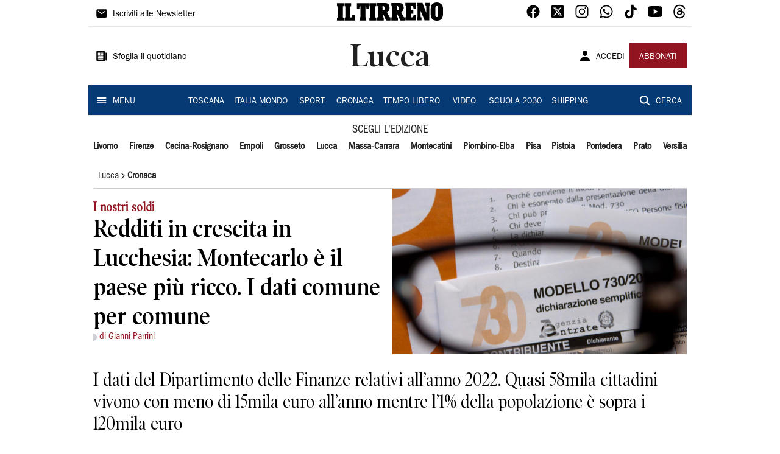

--- FILE ---
content_type: text/html; charset=utf-8
request_url: https://www.iltirreno.it/lucca/cronaca/2024/04/28/news/redditi-lucca-2023-1.100512792
body_size: 22158
content:
<!DOCTYPE html><html lang="it"><head><meta charSet="utf-8"/><title>Lucca, redditi in crescita: i dati comune per comune - Il Tirreno</title><meta name="description" content="I dati del Dipartimento delle Finanze relativi all’anno 2022. Quasi 58mila cittadini vivono con meno di 15mila euro all’anno mentre l’1% della popolazione è sopra i 120mila euro"/><link rel="canonical" href="https://www.iltirreno.it/lucca/cronaca/2024/04/28/news/redditi-lucca-2023-1.100512792"/><meta name="viewport" content="width=device-width, initial-scale=1"/><meta name="theme-color" content="#000000"/><meta property="og:site_name" content="Il Tirreno"/><meta property="og:type" content="article"/><meta property="og:title" content="Redditi in crescita in Lucchesia: Montecarlo è il paese più ricco. I dati comune per comune"/><meta property="og:description" content="I dati del Dipartimento delle Finanze relativi all’anno 2022. Quasi 58mila cittadini vivono con meno di 15mila euro all’anno mentre l’1% della popolazione è sopra i 120mila euro"/><meta property="og:image" content="https://api-sites-prd.saegroup.abinsula.com/api/social/image/contentid/policy:1.100512814:1714318490/image/image.jpg"/><meta property="og:url" content="https://www.iltirreno.it/lucca/cronaca/2024/04/28/news/redditi-lucca-2023-1.100512792"/><meta name="twitter:card" content="summary_large_image"/><meta name="twitter:image" content="https://api-sites-prd.saegroup.abinsula.com/api/social/image/contentid/policy:1.100512814:1714318490/image/image.jpg"/><meta name="twitter:site" content="@iltirreno"/><meta name="twitter:title" content="Redditi Lucca 2023
 Il Tirreno"/><meta name="twitter:description" content="I dati del Dipartimento delle Finanze relativi all’anno 2022. Quasi 58mila cittadini vivono con meno di 15mila euro all’anno mentre l’1% della popolazione è sopra i 120mila euro"/><meta name="twitter:url" content="https://www.iltirreno.it/lucca/cronaca/2024/04/28/news/redditi-lucca-2023-1.100512792"/><script type="application/ld+json">{"@context":"https://schema.org","@type":"Article","mainEntityOfPage":{"@type":"WebPage","@id":"https://www.iltirreno.it/lucca/cronaca/2024/04/28/news/redditi-lucca-2023-1.100512792"},"headline":"Redditi in crescita in Lucchesia: Montecarlo è il paese più ricco. I dati comune per comune","description":"I dati del Dipartimento delle Finanze relativi all’anno 2022. Quasi 58mila cittadini vivono con meno di 15mila euro all’anno mentre l’1% della popolazione è sopra i 120mila euro","image":"https://api-sites-prd.saegroup.abinsula.com/api/social/image/contentid/policy:1.100512814:1714318490/image/image.jpg","author":[{"@type":"Person","name":"di Gianni Parrini"}],"publisher":{"@type":"Organization","name":"Il Tirreno","logo":{"@type":"ImageObject","url":"https://www.iltirreno.it/favicon/android-chrome-192x192.png"}},"datePublished":"2024-04-28T15:04:52Z","dateModified":"2024-04-28T15:38:12Z","isAccessibleForFree":true}</script><meta name="tags" content=""/><meta name="type" content=""/><link rel="preload" as="image" imageSrcSet="https://api-sites-prd.saegroup.abinsula.com/api/media/image/contentid/policy:1.100512814:1714318490/image/image.jpg?f=detail_558&amp;h=720&amp;w=1280&amp;$p$f$h$w=d5eb06a 640w, https://api-sites-prd.saegroup.abinsula.com/api/media/image/contentid/policy:1.100512814:1714318490/image/image.jpg?f=detail_558&amp;h=720&amp;w=1280&amp;$p$f$h$w=d5eb06a 750w, https://api-sites-prd.saegroup.abinsula.com/api/media/image/contentid/policy:1.100512814:1714318490/image/image.jpg?f=detail_558&amp;h=720&amp;w=1280&amp;$p$f$h$w=d5eb06a 828w, https://api-sites-prd.saegroup.abinsula.com/api/media/image/contentid/policy:1.100512814:1714318490/image/image.jpg?f=detail_558&amp;h=720&amp;w=1280&amp;$p$f$h$w=d5eb06a 1080w, https://api-sites-prd.saegroup.abinsula.com/api/media/image/contentid/policy:1.100512814:1714318490/image/image.jpg?f=detail_558&amp;h=720&amp;w=1280&amp;$p$f$h$w=d5eb06a 1200w, https://api-sites-prd.saegroup.abinsula.com/api/media/image/contentid/policy:1.100512814:1714318490/image/image.jpg?f=detail_558&amp;h=720&amp;w=1280&amp;$p$f$h$w=d5eb06a 1920w, https://api-sites-prd.saegroup.abinsula.com/api/media/image/contentid/policy:1.100512814:1714318490/image/image.jpg?f=detail_558&amp;h=720&amp;w=1280&amp;$p$f$h$w=d5eb06a 2048w, https://api-sites-prd.saegroup.abinsula.com/api/media/image/contentid/policy:1.100512814:1714318490/image/image.jpg?f=detail_558&amp;h=720&amp;w=1280&amp;$p$f$h$w=d5eb06a 3840w" imageSizes="100vw"/><meta name="next-head-count" content="22"/><link rel="dns-prefetch" href="https://api-sites-prd.saegroup.abinsula.com"/><link rel="dns-prefetch" href="http://cdn.iubenda.com"/><link rel="preload" href="/fonts/Utopia/Utopia-Regular.otf" as="font" type="font/otf" crossorigin="anonymous"/><link rel="preload" href="/fonts/ITCFranklinGothicStd/ITCFranklinGothicStd-Book.otf" as="font" type="font/otf" crossorigin="anonymous"/><link rel="preload" href="/fonts/ITCFranklinGothicStd/ITC_Franklin_Gothic_Book_Condensed.otf" as="font" type="font/otf" crossorigin="anonymous"/><link rel="preload" href="/fonts/PoynterOldstyleDisplay/PoynterOldstyleDisplay-SemiBold.ttf" as="font" type="font/ttf" crossorigin="anonymous"/><link rel="preload" href="/fonts/PoynterOldstyleDisplay/PoynterOldstyleDisplay-NarRoman.ttf" as="font" type="font/ttf" crossorigin="anonymous"/><link rel="preload" href="/fonts/PoynterOldstyleDisplay/PoynterOldstyleDisplay-NarSemiBd.ttf" as="font" type="font/ttf" crossorigin="anonymous"/><link rel="preload" href="/fonts/PoynterOldstyleDisplay/PoynterOldstyleDisplay-NarBold.ttf" as="font" type="font/ttf" crossorigin="anonymous"/><link rel="preload" as="style" href="https://assets.evolutionadv.it/iltirreno_it/iltirreno_it_CLS.css"/><link rel="preload" as="style" href="/vendor/cls.css"/><meta name="theme-color" content="#063A74"/><link rel="shortcut icon" href="/favicon/favicon.ico"/><link rel="apple-touch-icon" sizes="180x180" href="/favicon/apple-touch-icon.png"/><link rel="icon" type="image/png" sizes="32x32" href="/favicon/favicon-32x32.png"/><link rel="icon" type="image/png" sizes="16x16" href="/favicon/favicon-16x16.png"/><link rel="manifest" href="/favicon/site.webmanifest"/><link rel="manifest" href="/favicon/browserconfig.xml"/><meta name="msapplication-TileColor" content="#da532c"/><meta name="theme-color" content="#ffffff"/><meta name="next-font-preconnect"/><link rel="preload" href="/_next/static/css/d012f1ba6bf572db.css" as="style"/><link rel="stylesheet" href="/_next/static/css/d012f1ba6bf572db.css" data-n-g=""/><noscript data-n-css=""></noscript><script defer="" nomodule="" src="/_next/static/chunks/polyfills-5cd94c89d3acac5f.js"></script><script defer="" src="/_next/static/chunks/c7773329.c315a112812126f7.js"></script><script defer="" src="/_next/static/chunks/7739-330e63c538651960.js"></script><script defer="" src="/_next/static/chunks/4257-41167747ae19b385.js"></script><script defer="" src="/_next/static/chunks/1264-7a70b19481011be2.js"></script><script defer="" src="/_next/static/chunks/3500.0f404e128aaf0425.js"></script><script defer="" src="/_next/static/chunks/4860.7d2b5f2493af63ea.js"></script><script defer="" src="/_next/static/chunks/8230.7221333b952e8281.js"></script><script defer="" src="/_next/static/chunks/7525-e415a64225f7ae98.js"></script><script defer="" src="/_next/static/chunks/2349-b3aeee4d8ee2f532.js"></script><script defer="" src="/_next/static/chunks/4312-6e10f9c0fec0db01.js"></script><script defer="" src="/_next/static/chunks/9669-49abdba803541e70.js"></script><script defer="" src="/_next/static/chunks/7875-6c375dcd0a4bcd72.js"></script><script defer="" src="/_next/static/chunks/6066-a0458d85fa319e59.js"></script><script defer="" src="/_next/static/chunks/7720-e2185539e45b32ae.js"></script><script defer="" src="/_next/static/chunks/5561-d97c585a55b17f1c.js"></script><script defer="" src="/_next/static/chunks/2811-0744311c6adb6f49.js"></script><script defer="" src="/_next/static/chunks/9273-483a870f6b4888c5.js"></script><script defer="" src="/_next/static/chunks/8136-4c73713ed634e1e4.js"></script><script defer="" src="/_next/static/chunks/2740-8dbe82a46ef430e4.js"></script><script defer="" src="/_next/static/chunks/5145.881418022f7b8a99.js"></script><script defer="" src="/_next/static/chunks/8547.7a242ce3a7945cde.js"></script><script defer="" src="/_next/static/chunks/965.3d114b00d965fb6d.js"></script><script defer="" src="/_next/static/chunks/5744.9af79a581d04f600.js"></script><script src="/_next/static/chunks/webpack-d215dadec26b70b5.js" defer=""></script><script src="/_next/static/chunks/framework-9cf46cf0fe8d1146.js" defer=""></script><script src="/_next/static/chunks/main-d07e08b5bb7411a4.js" defer=""></script><script src="/_next/static/chunks/pages/_app-3fe377648e94a51b.js" defer=""></script><script src="/_next/static/chunks/pages/%5Bedition%5D/%5Bsection%5D/%5B...slug%5D-a60361d8de8e6c4a.js" defer=""></script><script src="/_next/static/fufd0aHv6TJvde1XBnaAq/_buildManifest.js" defer=""></script><script src="/_next/static/fufd0aHv6TJvde1XBnaAq/_ssgManifest.js" defer=""></script><script src="/_next/static/fufd0aHv6TJvde1XBnaAq/_middlewareManifest.js" defer=""></script></head><body><div id="__next"><div id="adv-Position3"></div><div id="adv-Top"></div><style data-emotion="css 4niht">.css-4niht{width:100%;margin-left:auto;box-sizing:border-box;margin-right:auto;display:block;background-color:#ffffff;}@media (min-width:990px){.css-4niht{max-width:990px;}}</style><header class="MuiContainer-root MuiContainer-maxWidthLg MuiContainer-disableGutters css-4niht"><h1 style="margin:0;height:1px;width:1px;position:absolute;clip:rect(0,0,0,0);overflow:hidden">Il Tirreno</h1><style data-emotion="css gmrggp">.css-gmrggp{display:-webkit-box;display:-webkit-flex;display:-ms-flexbox;display:flex;-webkit-flex-direction:row;-ms-flex-direction:row;flex-direction:row;-webkit-align-items:center;-webkit-box-align:center;-ms-flex-align:center;align-items:center;border-bottom:1px solid;border-color:#e6e6e6;-webkit-box-flex-wrap:wrap;-webkit-flex-wrap:wrap;-ms-flex-wrap:wrap;flex-wrap:wrap;height:44px;padding-left:8px;padding-right:8px;}</style><div class="MuiStack-root css-gmrggp"><style data-emotion="css dintrd">.css-dintrd{width:25%;-webkit-box-pack:start;-ms-flex-pack:start;-webkit-justify-content:flex-start;justify-content:flex-start;-webkit-align-items:center;-webkit-box-align:center;-ms-flex-align:center;align-items:center;display:-webkit-box;display:-webkit-flex;display:-ms-flexbox;display:flex;}</style><div class="MuiBox-root css-dintrd"><style data-emotion="css os8vzk">.css-os8vzk{font-family:ITCFranklinGothicStd-Book,Franklin_Gothic_Book,PoynterOldstyleDisplay-SemiBold,PoynterOldstyleDisplay-NarSemiBd,PoynterOldstyleDisplay-NarRoman,PoynterOldstyleDisplay-NarBold,Utopia-Regular;font-weight:500;font-size:0.875rem;line-height:1.75;text-transform:uppercase;min-width:64px;padding:6px 8px;border-radius:4px;-webkit-transition:background-color 250ms cubic-bezier(0.4, 0, 0.2, 1) 0ms,box-shadow 250ms cubic-bezier(0.4, 0, 0.2, 1) 0ms,border-color 250ms cubic-bezier(0.4, 0, 0.2, 1) 0ms,color 250ms cubic-bezier(0.4, 0, 0.2, 1) 0ms;transition:background-color 250ms cubic-bezier(0.4, 0, 0.2, 1) 0ms,box-shadow 250ms cubic-bezier(0.4, 0, 0.2, 1) 0ms,border-color 250ms cubic-bezier(0.4, 0, 0.2, 1) 0ms,color 250ms cubic-bezier(0.4, 0, 0.2, 1) 0ms;color:#000000;box-shadow:none;font-family:ITCFranklinGothicStd-Book;border-radius:0;}.css-os8vzk:hover{-webkit-text-decoration:none;text-decoration:none;background-color:rgba(0, 0, 0, 0.04);}@media (hover: none){.css-os8vzk:hover{background-color:transparent;}}.css-os8vzk.Mui-disabled{color:rgba(0, 0, 0, 0.26);}.css-os8vzk:hover{box-shadow:none;}.css-os8vzk.Mui-focusVisible{box-shadow:none;}.css-os8vzk:active{box-shadow:none;}.css-os8vzk.Mui-disabled{box-shadow:none;}</style><style data-emotion="css cwwmzq">.css-cwwmzq{display:-webkit-inline-box;display:-webkit-inline-flex;display:-ms-inline-flexbox;display:inline-flex;-webkit-align-items:center;-webkit-box-align:center;-ms-flex-align:center;align-items:center;-webkit-box-pack:center;-ms-flex-pack:center;-webkit-justify-content:center;justify-content:center;position:relative;box-sizing:border-box;-webkit-tap-highlight-color:transparent;background-color:transparent;outline:0;border:0;margin:0;border-radius:0;padding:0;cursor:pointer;-webkit-user-select:none;-moz-user-select:none;-ms-user-select:none;user-select:none;vertical-align:middle;-moz-appearance:none;-webkit-appearance:none;-webkit-text-decoration:none;text-decoration:none;color:inherit;font-family:ITCFranklinGothicStd-Book,Franklin_Gothic_Book,PoynterOldstyleDisplay-SemiBold,PoynterOldstyleDisplay-NarSemiBd,PoynterOldstyleDisplay-NarRoman,PoynterOldstyleDisplay-NarBold,Utopia-Regular;font-weight:500;font-size:0.875rem;line-height:1.75;text-transform:uppercase;min-width:64px;padding:6px 8px;border-radius:4px;-webkit-transition:background-color 250ms cubic-bezier(0.4, 0, 0.2, 1) 0ms,box-shadow 250ms cubic-bezier(0.4, 0, 0.2, 1) 0ms,border-color 250ms cubic-bezier(0.4, 0, 0.2, 1) 0ms,color 250ms cubic-bezier(0.4, 0, 0.2, 1) 0ms;transition:background-color 250ms cubic-bezier(0.4, 0, 0.2, 1) 0ms,box-shadow 250ms cubic-bezier(0.4, 0, 0.2, 1) 0ms,border-color 250ms cubic-bezier(0.4, 0, 0.2, 1) 0ms,color 250ms cubic-bezier(0.4, 0, 0.2, 1) 0ms;color:#000000;box-shadow:none;font-family:ITCFranklinGothicStd-Book;border-radius:0;}.css-cwwmzq::-moz-focus-inner{border-style:none;}.css-cwwmzq.Mui-disabled{pointer-events:none;cursor:default;}@media print{.css-cwwmzq{-webkit-print-color-adjust:exact;color-adjust:exact;}}.css-cwwmzq:hover{-webkit-text-decoration:none;text-decoration:none;background-color:rgba(0, 0, 0, 0.04);}@media (hover: none){.css-cwwmzq:hover{background-color:transparent;}}.css-cwwmzq.Mui-disabled{color:rgba(0, 0, 0, 0.26);}.css-cwwmzq:hover{box-shadow:none;}.css-cwwmzq.Mui-focusVisible{box-shadow:none;}.css-cwwmzq:active{box-shadow:none;}.css-cwwmzq.Mui-disabled{box-shadow:none;}</style><button class="MuiButtonBase-root MuiButton-root MuiButton-text MuiButton-textBlack MuiButton-sizeMedium MuiButton-textSizeMedium MuiButton-disableElevation MuiButton-root MuiButton-text MuiButton-textBlack MuiButton-sizeMedium MuiButton-textSizeMedium MuiButton-disableElevation css-cwwmzq" tabindex="0" type="button"><style data-emotion="css 1l6c7y9">.css-1l6c7y9{display:inherit;margin-right:8px;margin-left:-4px;}.css-1l6c7y9>*:nth-of-type(1){font-size:20px;}</style><span class="MuiButton-startIcon MuiButton-iconSizeMedium css-1l6c7y9"><svg stroke="currentColor" fill="currentColor" stroke-width="0" viewBox="0 0 512 512" height="1em" width="1em" xmlns="http://www.w3.org/2000/svg"><path d="M424 80H88a56.06 56.06 0 00-56 56v240a56.06 56.06 0 0056 56h336a56.06 56.06 0 0056-56V136a56.06 56.06 0 00-56-56zm-14.18 92.63l-144 112a16 16 0 01-19.64 0l-144-112a16 16 0 1119.64-25.26L256 251.73l134.18-104.36a16 16 0 0119.64 25.26z"></path></svg></span><style data-emotion="css 4md08z">.css-4md08z{margin:0;font-family:ITCFranklinGothicStd-Book,Franklin_Gothic_Book,PoynterOldstyleDisplay-SemiBold,PoynterOldstyleDisplay-NarSemiBd,PoynterOldstyleDisplay-NarRoman,PoynterOldstyleDisplay-NarBold,Utopia-Regular;font-weight:500;font-size:0.875rem;line-height:1.75;text-transform:uppercase;font-family:PoynterOldstyleDisplay-NarRoman;margin-bottom:0px;margin-top:5px;font-family:ITCFranklinGothicStd-Book;text-transform:none;-webkit-text-decoration:none;text-decoration:none;}</style><a class="MuiTypography-root MuiTypography-button css-4md08z" href="https://paywall-crm-prd.saegroup.abinsula.com/il-tirreno/newsletters">Iscriviti alle Newsletter</a></button></div><style data-emotion="css o0q02a">.css-o0q02a{width:50%;-webkit-box-pack:center;-ms-flex-pack:center;-webkit-justify-content:center;justify-content:center;-webkit-align-items:center;-webkit-box-align:center;-ms-flex-align:center;align-items:center;display:-webkit-box;display:-webkit-flex;display:-ms-flexbox;display:flex;}</style><div class="MuiBox-root css-o0q02a"><a style="text-decoration:none" href="https://www.iltirreno.it" target="_self"></a></div><style data-emotion="css 1axztkq">.css-1axztkq{width:25%;-webkit-box-pack:end;-ms-flex-pack:end;-webkit-justify-content:flex-end;justify-content:flex-end;-webkit-align-items:center;-webkit-box-align:center;-ms-flex-align:center;align-items:center;display:-webkit-box;display:-webkit-flex;display:-ms-flexbox;display:flex;}</style><div class="MuiBox-root css-1axztkq"><style data-emotion="css 1t62lt9">.css-1t62lt9{display:-webkit-box;display:-webkit-flex;display:-ms-flexbox;display:flex;-webkit-flex-direction:row;-ms-flex-direction:row;flex-direction:row;}.css-1t62lt9>:not(style)+:not(style){margin:0;margin-left:16px;}</style><div class="MuiStack-root css-1t62lt9"><a style="text-decoration:none" href="https://www.facebook.com/IlTirreno" target="_self"><svg stroke="currentColor" fill="currentColor" stroke-width="0" viewBox="0 0 512 512" color="black" font-size="24" style="color:black" height="1em" width="1em" xmlns="http://www.w3.org/2000/svg"><path fill-rule="evenodd" d="M480 257.35c0-123.7-100.3-224-224-224s-224 100.3-224 224c0 111.8 81.9 204.47 189 221.29V322.12h-56.89v-64.77H221V208c0-56.13 33.45-87.16 84.61-87.16 24.51 0 50.15 4.38 50.15 4.38v55.13H327.5c-27.81 0-36.51 17.26-36.51 35v42h62.12l-9.92 64.77H291v156.54c107.1-16.81 189-109.48 189-221.31z"></path></svg></a><a style="text-decoration:none" href="https://twitter.com/iltirreno" target="_self"><svg stroke="currentColor" fill="currentColor" stroke-width="0" viewBox="0 0 448 512" color="black" font-size="24" style="color:black" height="1em" width="1em" xmlns="http://www.w3.org/2000/svg"><path d="M64 32C28.7 32 0 60.7 0 96V416c0 35.3 28.7 64 64 64H384c35.3 0 64-28.7 64-64V96c0-35.3-28.7-64-64-64H64zm297.1 84L257.3 234.6 379.4 396H283.8L209 298.1 123.3 396H75.8l111-126.9L69.7 116h98l67.7 89.5L313.6 116h47.5zM323.3 367.6L153.4 142.9H125.1L296.9 367.6h26.3z"></path></svg></a><a style="text-decoration:none" href="https://www.instagram.com/iltirreno/" target="_self"><svg stroke="currentColor" fill="currentColor" stroke-width="0" viewBox="0 0 512 512" color="black" font-size="24" style="color:black" height="1em" width="1em" xmlns="http://www.w3.org/2000/svg"><path d="M349.33 69.33a93.62 93.62 0 0193.34 93.34v186.66a93.62 93.62 0 01-93.34 93.34H162.67a93.62 93.62 0 01-93.34-93.34V162.67a93.62 93.62 0 0193.34-93.34h186.66m0-37.33H162.67C90.8 32 32 90.8 32 162.67v186.66C32 421.2 90.8 480 162.67 480h186.66C421.2 480 480 421.2 480 349.33V162.67C480 90.8 421.2 32 349.33 32z"></path><path d="M377.33 162.67a28 28 0 1128-28 27.94 27.94 0 01-28 28zM256 181.33A74.67 74.67 0 11181.33 256 74.75 74.75 0 01256 181.33m0-37.33a112 112 0 10112 112 112 112 0 00-112-112z"></path></svg></a><a style="text-decoration:none" href="https://whatsapp.com/channel/0029VaCtre0KGGGLZipUVN09" target="_self"><svg stroke="currentColor" fill="currentColor" stroke-width="0" viewBox="0 0 512 512" color="black" font-size="24" style="color:black" height="1em" width="1em" xmlns="http://www.w3.org/2000/svg"><path fill-rule="evenodd" d="M414.73 97.1A222.14 222.14 0 00256.94 32C134 32 33.92 131.58 33.87 254a220.61 220.61 0 0029.78 111L32 480l118.25-30.87a223.63 223.63 0 00106.6 27h.09c122.93 0 223-99.59 223.06-222A220.18 220.18 0 00414.73 97.1zM256.94 438.66h-.08a185.75 185.75 0 01-94.36-25.72l-6.77-4-70.17 18.32 18.73-68.09-4.41-7A183.46 183.46 0 0171.53 254c0-101.73 83.21-184.5 185.48-184.5a185 185 0 01185.33 184.64c-.04 101.74-83.21 184.52-185.4 184.52zm101.69-138.19c-5.57-2.78-33-16.2-38.08-18.05s-8.83-2.78-12.54 2.78-14.4 18-17.65 21.75-6.5 4.16-12.07 1.38-23.54-8.63-44.83-27.53c-16.57-14.71-27.75-32.87-31-38.42s-.35-8.56 2.44-11.32c2.51-2.49 5.57-6.48 8.36-9.72s3.72-5.56 5.57-9.26.93-6.94-.46-9.71-12.54-30.08-17.18-41.19c-4.53-10.82-9.12-9.35-12.54-9.52-3.25-.16-7-.2-10.69-.2a20.53 20.53 0 00-14.86 6.94c-5.11 5.56-19.51 19-19.51 46.28s20 53.68 22.76 57.38 39.3 59.73 95.21 83.76a323.11 323.11 0 0031.78 11.68c13.35 4.22 25.5 3.63 35.1 2.2 10.71-1.59 33-13.42 37.63-26.38s4.64-24.06 3.25-26.37-5.11-3.71-10.69-6.48z"></path></svg></a><a style="text-decoration:none" href="https://www.tiktok.com/@iltirreno" target="_self"><svg stroke="currentColor" fill="currentColor" stroke-width="0" viewBox="0 0 512 512" color="black" font-size="24" style="color:black" height="1em" width="1em" xmlns="http://www.w3.org/2000/svg"><path d="M412.19 118.66a109.27 109.27 0 01-9.45-5.5 132.87 132.87 0 01-24.27-20.62c-18.1-20.71-24.86-41.72-27.35-56.43h.1C349.14 23.9 350 16 350.13 16h-82.44v318.78c0 4.28 0 8.51-.18 12.69 0 .52-.05 1-.08 1.56 0 .23 0 .47-.05.71v.18a70 70 0 01-35.22 55.56 68.8 68.8 0 01-34.11 9c-38.41 0-69.54-31.32-69.54-70s31.13-70 69.54-70a68.9 68.9 0 0121.41 3.39l.1-83.94a153.14 153.14 0 00-118 34.52 161.79 161.79 0 00-35.3 43.53c-3.48 6-16.61 30.11-18.2 69.24-1 22.21 5.67 45.22 8.85 54.73v.2c2 5.6 9.75 24.71 22.38 40.82A167.53 167.53 0 00115 470.66v-.2l.2.2c39.91 27.12 84.16 25.34 84.16 25.34 7.66-.31 33.32 0 62.46-13.81 32.32-15.31 50.72-38.12 50.72-38.12a158.46 158.46 0 0027.64-45.93c7.46-19.61 9.95-43.13 9.95-52.53V176.49c1 .6 14.32 9.41 14.32 9.41s19.19 12.3 49.13 20.31c21.48 5.7 50.42 6.9 50.42 6.9v-81.84c-10.14 1.1-30.73-2.1-51.81-12.61z"></path></svg></a><a style="text-decoration:none" href="https://www.youtube.com/@redazioneIlTirreno" target="_self"><svg stroke="currentColor" fill="currentColor" stroke-width="0" viewBox="0 0 512 512" color="black" font-size="24" style="color:black" height="1em" width="1em" xmlns="http://www.w3.org/2000/svg"><path d="M508.64 148.79c0-45-33.1-81.2-74-81.2C379.24 65 322.74 64 265 64h-18c-57.6 0-114.2 1-169.6 3.6C36.6 67.6 3.5 104 3.5 149 1 184.59-.06 220.19 0 255.79q-.15 53.4 3.4 106.9c0 45 33.1 81.5 73.9 81.5 58.2 2.7 117.9 3.9 178.6 3.8q91.2.3 178.6-3.8c40.9 0 74-36.5 74-81.5 2.4-35.7 3.5-71.3 3.4-107q.34-53.4-3.26-106.9zM207 353.89v-196.5l145 98.2z"></path></svg></a><a style="text-decoration:none" href="https://www.threads.net/@iltirreno" target="_self"><svg stroke="currentColor" fill="currentColor" stroke-width="0" viewBox="0 0 448 512" color="black" font-size="24" style="color:black" height="1em" width="1em" xmlns="http://www.w3.org/2000/svg"><path d="M331.5 235.7c2.2 .9 4.2 1.9 6.3 2.8c29.2 14.1 50.6 35.2 61.8 61.4c15.7 36.5 17.2 95.8-30.3 143.2c-36.2 36.2-80.3 52.5-142.6 53h-.3c-70.2-.5-124.1-24.1-160.4-70.2c-32.3-41-48.9-98.1-49.5-169.6V256v-.2C17 184.3 33.6 127.2 65.9 86.2C102.2 40.1 156.2 16.5 226.4 16h.3c70.3 .5 124.9 24 162.3 69.9c18.4 22.7 32 50 40.6 81.7l-40.4 10.8c-7.1-25.8-17.8-47.8-32.2-65.4c-29.2-35.8-73-54.2-130.5-54.6c-57 .5-100.1 18.8-128.2 54.4C72.1 146.1 58.5 194.3 58 256c.5 61.7 14.1 109.9 40.3 143.3c28 35.6 71.2 53.9 128.2 54.4c51.4-.4 85.4-12.6 113.7-40.9c32.3-32.2 31.7-71.8 21.4-95.9c-6.1-14.2-17.1-26-31.9-34.9c-3.7 26.9-11.8 48.3-24.7 64.8c-17.1 21.8-41.4 33.6-72.7 35.3c-23.6 1.3-46.3-4.4-63.9-16c-20.8-13.8-33-34.8-34.3-59.3c-2.5-48.3 35.7-83 95.2-86.4c21.1-1.2 40.9-.3 59.2 2.8c-2.4-14.8-7.3-26.6-14.6-35.2c-10-11.7-25.6-17.7-46.2-17.8H227c-16.6 0-39 4.6-53.3 26.3l-34.4-23.6c19.2-29.1 50.3-45.1 87.8-45.1h.8c62.6 .4 99.9 39.5 103.7 107.7l-.2 .2zm-156 68.8c1.3 25.1 28.4 36.8 54.6 35.3c25.6-1.4 54.6-11.4 59.5-73.2c-13.2-2.9-27.8-4.4-43.4-4.4c-4.8 0-9.6 .1-14.4 .4c-42.9 2.4-57.2 23.2-56.2 41.8l-.1 .1z"></path></svg></a></div></div></div><style data-emotion="css kk4ivl">.css-kk4ivl{display:-webkit-box;display:-webkit-flex;display:-ms-flexbox;display:flex;-webkit-flex-direction:row;-ms-flex-direction:row;flex-direction:row;-webkit-align-items:center;-webkit-box-align:center;-ms-flex-align:center;align-items:center;border-bottom:1px solid;border-color:#e6e6e6;height:96px;padding-left:8px;padding-right:8px;}</style><div class="MuiStack-root css-kk4ivl"><div class="MuiBox-root css-dintrd"><button class="MuiButtonBase-root MuiButton-root MuiButton-text MuiButton-textBlack MuiButton-sizeMedium MuiButton-textSizeMedium MuiButton-disableElevation MuiButton-root MuiButton-text MuiButton-textBlack MuiButton-sizeMedium MuiButton-textSizeMedium MuiButton-disableElevation css-cwwmzq" tabindex="0" type="button"><span class="MuiButton-startIcon MuiButton-iconSizeMedium css-1l6c7y9"><svg stroke="currentColor" fill="currentColor" stroke-width="0" viewBox="0 0 512 512" height="1em" width="1em" xmlns="http://www.w3.org/2000/svg"><path d="M439.91 112h-23.82a.09.09 0 00-.09.09V416a32 32 0 0032 32 32 32 0 0032-32V152.09A40.09 40.09 0 00439.91 112z"></path><path d="M384 416V72a40 40 0 00-40-40H72a40 40 0 00-40 40v352a56 56 0 0056 56h342.85a1.14 1.14 0 001.15-1.15 1.14 1.14 0 00-.85-1.1A64.11 64.11 0 01384 416zM96 128a16 16 0 0116-16h64a16 16 0 0116 16v64a16 16 0 01-16 16h-64a16 16 0 01-16-16zm208 272H112.45c-8.61 0-16-6.62-16.43-15.23A16 16 0 01112 368h191.55c8.61 0 16 6.62 16.43 15.23A16 16 0 01304 400zm0-64H112.45c-8.61 0-16-6.62-16.43-15.23A16 16 0 01112 304h191.55c8.61 0 16 6.62 16.43 15.23A16 16 0 01304 336zm0-64H112.45c-8.61 0-16-6.62-16.43-15.23A16 16 0 01112 240h191.55c8.61 0 16 6.62 16.43 15.23A16 16 0 01304 272zm0-64h-63.55c-8.61 0-16-6.62-16.43-15.23A16 16 0 01240 176h63.55c8.61 0 16 6.62 16.43 15.23A16 16 0 01304 208zm0-64h-63.55c-8.61 0-16-6.62-16.43-15.23A16 16 0 01240 112h63.55c8.61 0 16 6.62 16.43 15.23A16 16 0 01304 144z"></path></svg></span><a class="MuiTypography-root MuiTypography-button css-4md08z" href="https://webreader-prd.saegroup.abinsula.com/ILTIRRENO">Sfoglia il quotidiano</a></button></div><div class="MuiBox-root css-o0q02a"><style data-emotion="css h5w9af">.css-h5w9af{margin:0;font-size:2.0625rem;detail:43px;font-family:ITCFranklinGothicStd-Book,Franklin_Gothic_Book,PoynterOldstyleDisplay-SemiBold,PoynterOldstyleDisplay-NarSemiBd,PoynterOldstyleDisplay-NarRoman,PoynterOldstyleDisplay-NarBold,Utopia-Regular;font-weight:400;line-height:1.167;font-family:PoynterOldstyleDisplay-NarRoman;font-family:PoynterOldstyleDisplay-SemiBold;}@media (min-width:600px){.css-h5w9af{font-size:2.7849rem;}}@media (min-width:900px){.css-h5w9af{font-size:2.9991rem;}}@media (min-width:990px){.css-h5w9af{font-size:3.2134rem;}}</style><h3 class="MuiTypography-root MuiTypography-h3 css-h5w9af">Lucca</h3></div><div class="MuiBox-root css-1axztkq"><style data-emotion="css 1ialerq">.css-1ialerq{display:-webkit-box;display:-webkit-flex;display:-ms-flexbox;display:flex;-webkit-flex-direction:row;-ms-flex-direction:row;flex-direction:row;-webkit-align-items:center;-webkit-box-align:center;-ms-flex-align:center;align-items:center;-webkit-box-pack:justify;-webkit-justify-content:space-between;justify-content:space-between;}</style><div class="MuiStack-root css-1ialerq"><button class="MuiButtonBase-root MuiButton-root MuiButton-text MuiButton-textBlack MuiButton-sizeMedium MuiButton-textSizeMedium MuiButton-disableElevation MuiButton-root MuiButton-text MuiButton-textBlack MuiButton-sizeMedium MuiButton-textSizeMedium MuiButton-disableElevation css-cwwmzq" tabindex="0" type="button"><span class="MuiButton-startIcon MuiButton-iconSizeMedium css-1l6c7y9"><svg stroke="currentColor" fill="currentColor" stroke-width="0" viewBox="0 0 512 512" height="1em" width="1em" xmlns="http://www.w3.org/2000/svg"><path d="M332.64 64.58C313.18 43.57 286 32 256 32c-30.16 0-57.43 11.5-76.8 32.38-19.58 21.11-29.12 49.8-26.88 80.78C156.76 206.28 203.27 256 256 256s99.16-49.71 103.67-110.82c2.27-30.7-7.33-59.33-27.03-80.6zM432 480H80a31 31 0 01-24.2-11.13c-6.5-7.77-9.12-18.38-7.18-29.11C57.06 392.94 83.4 353.61 124.8 326c36.78-24.51 83.37-38 131.2-38s94.42 13.5 131.2 38c41.4 27.6 67.74 66.93 76.18 113.75 1.94 10.73-.68 21.34-7.18 29.11A31 31 0 01432 480z"></path></svg></span><a class="MuiTypography-root MuiTypography-button css-4md08z" href="/api/auth/login?returnTo=/lucca/cronaca/2024/04/28/news/redditi-lucca-2023-1.100512792">ACCEDI</a></button><style data-emotion="css 1ab13xs">.css-1ab13xs{font-family:ITCFranklinGothicStd-Book,Franklin_Gothic_Book,PoynterOldstyleDisplay-SemiBold,PoynterOldstyleDisplay-NarSemiBd,PoynterOldstyleDisplay-NarRoman,PoynterOldstyleDisplay-NarBold,Utopia-Regular;font-weight:500;font-size:0.875rem;line-height:1.75;text-transform:uppercase;min-width:64px;padding:6px 16px;border-radius:4px;-webkit-transition:background-color 250ms cubic-bezier(0.4, 0, 0.2, 1) 0ms,box-shadow 250ms cubic-bezier(0.4, 0, 0.2, 1) 0ms,border-color 250ms cubic-bezier(0.4, 0, 0.2, 1) 0ms,color 250ms cubic-bezier(0.4, 0, 0.2, 1) 0ms;transition:background-color 250ms cubic-bezier(0.4, 0, 0.2, 1) 0ms,box-shadow 250ms cubic-bezier(0.4, 0, 0.2, 1) 0ms,border-color 250ms cubic-bezier(0.4, 0, 0.2, 1) 0ms,color 250ms cubic-bezier(0.4, 0, 0.2, 1) 0ms;color:#fff;background-color:#921421;box-shadow:0px 3px 1px -2px rgba(0,0,0,0.2),0px 2px 2px 0px rgba(0,0,0,0.14),0px 1px 5px 0px rgba(0,0,0,0.12);box-shadow:none;font-family:ITCFranklinGothicStd-Book;border-radius:0;}.css-1ab13xs:hover{-webkit-text-decoration:none;text-decoration:none;background-color:rgb(102, 14, 23);box-shadow:0px 2px 4px -1px rgba(0,0,0,0.2),0px 4px 5px 0px rgba(0,0,0,0.14),0px 1px 10px 0px rgba(0,0,0,0.12);}@media (hover: none){.css-1ab13xs:hover{background-color:#921421;}}.css-1ab13xs:active{box-shadow:0px 5px 5px -3px rgba(0,0,0,0.2),0px 8px 10px 1px rgba(0,0,0,0.14),0px 3px 14px 2px rgba(0,0,0,0.12);}.css-1ab13xs.Mui-focusVisible{box-shadow:0px 3px 5px -1px rgba(0,0,0,0.2),0px 6px 10px 0px rgba(0,0,0,0.14),0px 1px 18px 0px rgba(0,0,0,0.12);}.css-1ab13xs.Mui-disabled{color:rgba(0, 0, 0, 0.26);box-shadow:none;background-color:rgba(0, 0, 0, 0.12);}.css-1ab13xs:hover{box-shadow:none;}.css-1ab13xs.Mui-focusVisible{box-shadow:none;}.css-1ab13xs:active{box-shadow:none;}.css-1ab13xs.Mui-disabled{box-shadow:none;}</style><style data-emotion="css 8iu28r">.css-8iu28r{display:-webkit-inline-box;display:-webkit-inline-flex;display:-ms-inline-flexbox;display:inline-flex;-webkit-align-items:center;-webkit-box-align:center;-ms-flex-align:center;align-items:center;-webkit-box-pack:center;-ms-flex-pack:center;-webkit-justify-content:center;justify-content:center;position:relative;box-sizing:border-box;-webkit-tap-highlight-color:transparent;background-color:transparent;outline:0;border:0;margin:0;border-radius:0;padding:0;cursor:pointer;-webkit-user-select:none;-moz-user-select:none;-ms-user-select:none;user-select:none;vertical-align:middle;-moz-appearance:none;-webkit-appearance:none;-webkit-text-decoration:none;text-decoration:none;color:inherit;font-family:ITCFranklinGothicStd-Book,Franklin_Gothic_Book,PoynterOldstyleDisplay-SemiBold,PoynterOldstyleDisplay-NarSemiBd,PoynterOldstyleDisplay-NarRoman,PoynterOldstyleDisplay-NarBold,Utopia-Regular;font-weight:500;font-size:0.875rem;line-height:1.75;text-transform:uppercase;min-width:64px;padding:6px 16px;border-radius:4px;-webkit-transition:background-color 250ms cubic-bezier(0.4, 0, 0.2, 1) 0ms,box-shadow 250ms cubic-bezier(0.4, 0, 0.2, 1) 0ms,border-color 250ms cubic-bezier(0.4, 0, 0.2, 1) 0ms,color 250ms cubic-bezier(0.4, 0, 0.2, 1) 0ms;transition:background-color 250ms cubic-bezier(0.4, 0, 0.2, 1) 0ms,box-shadow 250ms cubic-bezier(0.4, 0, 0.2, 1) 0ms,border-color 250ms cubic-bezier(0.4, 0, 0.2, 1) 0ms,color 250ms cubic-bezier(0.4, 0, 0.2, 1) 0ms;color:#fff;background-color:#921421;box-shadow:0px 3px 1px -2px rgba(0,0,0,0.2),0px 2px 2px 0px rgba(0,0,0,0.14),0px 1px 5px 0px rgba(0,0,0,0.12);box-shadow:none;font-family:ITCFranklinGothicStd-Book;border-radius:0;}.css-8iu28r::-moz-focus-inner{border-style:none;}.css-8iu28r.Mui-disabled{pointer-events:none;cursor:default;}@media print{.css-8iu28r{-webkit-print-color-adjust:exact;color-adjust:exact;}}.css-8iu28r:hover{-webkit-text-decoration:none;text-decoration:none;background-color:rgb(102, 14, 23);box-shadow:0px 2px 4px -1px rgba(0,0,0,0.2),0px 4px 5px 0px rgba(0,0,0,0.14),0px 1px 10px 0px rgba(0,0,0,0.12);}@media (hover: none){.css-8iu28r:hover{background-color:#921421;}}.css-8iu28r:active{box-shadow:0px 5px 5px -3px rgba(0,0,0,0.2),0px 8px 10px 1px rgba(0,0,0,0.14),0px 3px 14px 2px rgba(0,0,0,0.12);}.css-8iu28r.Mui-focusVisible{box-shadow:0px 3px 5px -1px rgba(0,0,0,0.2),0px 6px 10px 0px rgba(0,0,0,0.14),0px 1px 18px 0px rgba(0,0,0,0.12);}.css-8iu28r.Mui-disabled{color:rgba(0, 0, 0, 0.26);box-shadow:none;background-color:rgba(0, 0, 0, 0.12);}.css-8iu28r:hover{box-shadow:none;}.css-8iu28r.Mui-focusVisible{box-shadow:none;}.css-8iu28r:active{box-shadow:none;}.css-8iu28r.Mui-disabled{box-shadow:none;}</style><button class="MuiButtonBase-root MuiButton-root MuiButton-contained MuiButton-containedSecondary MuiButton-sizeMedium MuiButton-containedSizeMedium MuiButton-disableElevation MuiButton-root MuiButton-contained MuiButton-containedSecondary MuiButton-sizeMedium MuiButton-containedSizeMedium MuiButton-disableElevation css-8iu28r" tabindex="0" type="button"><a class="MuiTypography-root MuiTypography-button css-4md08z" href="https://paywall-crm-prd.saegroup.abinsula.com/il-tirreno/abbonamenti">ABBONATI</a></button></div></div></div><style data-emotion="css 131k5dz">.css-131k5dz{display:-webkit-box;display:-webkit-flex;display:-ms-flexbox;display:flex;-webkit-flex-direction:row;-ms-flex-direction:row;flex-direction:row;-webkit-box-pack:justify;-webkit-justify-content:space-between;justify-content:space-between;-webkit-align-items:center;-webkit-box-align:center;-ms-flex-align:center;align-items:center;border-bottom:1px solid;border-color:#e6e6e6;background-color:#063A74;padding:8px;padding-top:4px;padding-bottom:4px;}</style><nav class="MuiStack-root css-131k5dz"><style data-emotion="css mjijkf">.css-mjijkf{font-family:ITCFranklinGothicStd-Book,Franklin_Gothic_Book,PoynterOldstyleDisplay-SemiBold,PoynterOldstyleDisplay-NarSemiBd,PoynterOldstyleDisplay-NarRoman,PoynterOldstyleDisplay-NarBold,Utopia-Regular;font-weight:500;font-size:0.875rem;line-height:1.75;text-transform:uppercase;min-width:64px;padding:6px 8px;border-radius:4px;-webkit-transition:background-color 250ms cubic-bezier(0.4, 0, 0.2, 1) 0ms,box-shadow 250ms cubic-bezier(0.4, 0, 0.2, 1) 0ms,border-color 250ms cubic-bezier(0.4, 0, 0.2, 1) 0ms,color 250ms cubic-bezier(0.4, 0, 0.2, 1) 0ms;transition:background-color 250ms cubic-bezier(0.4, 0, 0.2, 1) 0ms,box-shadow 250ms cubic-bezier(0.4, 0, 0.2, 1) 0ms,border-color 250ms cubic-bezier(0.4, 0, 0.2, 1) 0ms,color 250ms cubic-bezier(0.4, 0, 0.2, 1) 0ms;color:#ffffff;box-shadow:none;font-family:ITCFranklinGothicStd-Book;border-radius:0;}.css-mjijkf:hover{-webkit-text-decoration:none;text-decoration:none;background-color:rgba(255, 255, 255, 0.04);}@media (hover: none){.css-mjijkf:hover{background-color:transparent;}}.css-mjijkf.Mui-disabled{color:rgba(0, 0, 0, 0.26);}.css-mjijkf:hover{box-shadow:none;}.css-mjijkf.Mui-focusVisible{box-shadow:none;}.css-mjijkf:active{box-shadow:none;}.css-mjijkf.Mui-disabled{box-shadow:none;}</style><style data-emotion="css 1vmsc13">.css-1vmsc13{display:-webkit-inline-box;display:-webkit-inline-flex;display:-ms-inline-flexbox;display:inline-flex;-webkit-align-items:center;-webkit-box-align:center;-ms-flex-align:center;align-items:center;-webkit-box-pack:center;-ms-flex-pack:center;-webkit-justify-content:center;justify-content:center;position:relative;box-sizing:border-box;-webkit-tap-highlight-color:transparent;background-color:transparent;outline:0;border:0;margin:0;border-radius:0;padding:0;cursor:pointer;-webkit-user-select:none;-moz-user-select:none;-ms-user-select:none;user-select:none;vertical-align:middle;-moz-appearance:none;-webkit-appearance:none;-webkit-text-decoration:none;text-decoration:none;color:inherit;font-family:ITCFranklinGothicStd-Book,Franklin_Gothic_Book,PoynterOldstyleDisplay-SemiBold,PoynterOldstyleDisplay-NarSemiBd,PoynterOldstyleDisplay-NarRoman,PoynterOldstyleDisplay-NarBold,Utopia-Regular;font-weight:500;font-size:0.875rem;line-height:1.75;text-transform:uppercase;min-width:64px;padding:6px 8px;border-radius:4px;-webkit-transition:background-color 250ms cubic-bezier(0.4, 0, 0.2, 1) 0ms,box-shadow 250ms cubic-bezier(0.4, 0, 0.2, 1) 0ms,border-color 250ms cubic-bezier(0.4, 0, 0.2, 1) 0ms,color 250ms cubic-bezier(0.4, 0, 0.2, 1) 0ms;transition:background-color 250ms cubic-bezier(0.4, 0, 0.2, 1) 0ms,box-shadow 250ms cubic-bezier(0.4, 0, 0.2, 1) 0ms,border-color 250ms cubic-bezier(0.4, 0, 0.2, 1) 0ms,color 250ms cubic-bezier(0.4, 0, 0.2, 1) 0ms;color:#ffffff;box-shadow:none;font-family:ITCFranklinGothicStd-Book;border-radius:0;}.css-1vmsc13::-moz-focus-inner{border-style:none;}.css-1vmsc13.Mui-disabled{pointer-events:none;cursor:default;}@media print{.css-1vmsc13{-webkit-print-color-adjust:exact;color-adjust:exact;}}.css-1vmsc13:hover{-webkit-text-decoration:none;text-decoration:none;background-color:rgba(255, 255, 255, 0.04);}@media (hover: none){.css-1vmsc13:hover{background-color:transparent;}}.css-1vmsc13.Mui-disabled{color:rgba(0, 0, 0, 0.26);}.css-1vmsc13:hover{box-shadow:none;}.css-1vmsc13.Mui-focusVisible{box-shadow:none;}.css-1vmsc13:active{box-shadow:none;}.css-1vmsc13.Mui-disabled{box-shadow:none;}</style><button class="MuiButtonBase-root MuiButton-root MuiButton-text MuiButton-textWhite MuiButton-sizeMedium MuiButton-textSizeMedium MuiButton-disableElevation MuiButton-root MuiButton-text MuiButton-textWhite MuiButton-sizeMedium MuiButton-textSizeMedium MuiButton-disableElevation css-1vmsc13" tabindex="0" type="button"><span class="MuiButton-startIcon MuiButton-iconSizeMedium css-1l6c7y9"><svg stroke="currentColor" fill="currentColor" stroke-width="0" viewBox="0 0 512 512" height="1em" width="1em" xmlns="http://www.w3.org/2000/svg"><path fill="none" stroke-linecap="round" stroke-miterlimit="10" stroke-width="48" d="M88 152h336M88 256h336M88 360h336"></path></svg></span><style data-emotion="css jihdyu">.css-jihdyu{margin:0;font-family:ITCFranklinGothicStd-Book,Franklin_Gothic_Book,PoynterOldstyleDisplay-SemiBold,PoynterOldstyleDisplay-NarSemiBd,PoynterOldstyleDisplay-NarRoman,PoynterOldstyleDisplay-NarBold,Utopia-Regular;font-weight:500;font-size:0.875rem;line-height:1.75;text-transform:uppercase;font-family:PoynterOldstyleDisplay-NarRoman;margin-bottom:0px;margin-top:5px;font-family:ITCFranklinGothicStd-Book;text-transform:none;}</style><span class="MuiTypography-root MuiTypography-button css-jihdyu">MENU</span></button><style data-emotion="css dk2d2">.css-dk2d2{-webkit-box-flex:1;-webkit-flex-grow:1;-ms-flex-positive:1;flex-grow:1;display:-webkit-box;display:-webkit-flex;display:-ms-flexbox;display:flex;-webkit-box-flex-wrap:wrap;-webkit-flex-wrap:wrap;-ms-flex-wrap:wrap;flex-wrap:wrap;-webkit-box-pack:center;-ms-flex-pack:center;-webkit-justify-content:center;justify-content:center;}</style><div class="MuiBox-root css-dk2d2"><button class="MuiButtonBase-root MuiButton-root MuiButton-text MuiButton-textWhite MuiButton-sizeMedium MuiButton-textSizeMedium MuiButton-disableElevation MuiButton-root MuiButton-text MuiButton-textWhite MuiButton-sizeMedium MuiButton-textSizeMedium MuiButton-disableElevation css-1vmsc13" tabindex="0" type="button"><a class="MuiTypography-root MuiTypography-button css-4md08z" href="/toscana">TOSCANA</a></button><button class="MuiButtonBase-root MuiButton-root MuiButton-text MuiButton-textWhite MuiButton-sizeMedium MuiButton-textSizeMedium MuiButton-disableElevation MuiButton-root MuiButton-text MuiButton-textWhite MuiButton-sizeMedium MuiButton-textSizeMedium MuiButton-disableElevation css-1vmsc13" tabindex="0" type="button"><a class="MuiTypography-root MuiTypography-button css-4md08z" href="/italia-mondo">ITALIA MONDO</a></button><button class="MuiButtonBase-root MuiButton-root MuiButton-text MuiButton-textWhite MuiButton-sizeMedium MuiButton-textSizeMedium MuiButton-disableElevation MuiButton-root MuiButton-text MuiButton-textWhite MuiButton-sizeMedium MuiButton-textSizeMedium MuiButton-disableElevation css-1vmsc13" tabindex="0" type="button"><a class="MuiTypography-root MuiTypography-button css-4md08z" href="/lucca/sport">SPORT</a></button><button class="MuiButtonBase-root MuiButton-root MuiButton-text MuiButton-textWhite MuiButton-sizeMedium MuiButton-textSizeMedium MuiButton-disableElevation MuiButton-root MuiButton-text MuiButton-textWhite MuiButton-sizeMedium MuiButton-textSizeMedium MuiButton-disableElevation css-1vmsc13" tabindex="0" type="button"><a class="MuiTypography-root MuiTypography-button css-4md08z" href="/lucca/cronaca">CRONACA</a></button><button class="MuiButtonBase-root MuiButton-root MuiButton-text MuiButton-textWhite MuiButton-sizeMedium MuiButton-textSizeMedium MuiButton-disableElevation MuiButton-root MuiButton-text MuiButton-textWhite MuiButton-sizeMedium MuiButton-textSizeMedium MuiButton-disableElevation css-1vmsc13" tabindex="0" type="button"><a class="MuiTypography-root MuiTypography-button css-4md08z" href="/tempo-libero">TEMPO LIBERO</a></button><button class="MuiButtonBase-root MuiButton-root MuiButton-text MuiButton-textWhite MuiButton-sizeMedium MuiButton-textSizeMedium MuiButton-disableElevation MuiButton-root MuiButton-text MuiButton-textWhite MuiButton-sizeMedium MuiButton-textSizeMedium MuiButton-disableElevation css-1vmsc13" tabindex="0" type="button"><a class="MuiTypography-root MuiTypography-button css-4md08z" href="/video">VIDEO</a></button><button class="MuiButtonBase-root MuiButton-root MuiButton-text MuiButton-textWhite MuiButton-sizeMedium MuiButton-textSizeMedium MuiButton-disableElevation MuiButton-root MuiButton-text MuiButton-textWhite MuiButton-sizeMedium MuiButton-textSizeMedium MuiButton-disableElevation css-1vmsc13" tabindex="0" type="button"><a class="MuiTypography-root MuiTypography-button css-4md08z" href="/speciale/speciale-scuola">SCUOLA 2030</a></button><button class="MuiButtonBase-root MuiButton-root MuiButton-text MuiButton-textWhite MuiButton-sizeMedium MuiButton-textSizeMedium MuiButton-disableElevation MuiButton-root MuiButton-text MuiButton-textWhite MuiButton-sizeMedium MuiButton-textSizeMedium MuiButton-disableElevation css-1vmsc13" tabindex="0" type="button"><a class="MuiTypography-root MuiTypography-button css-4md08z" href="/speciale/tirreno-shipping">SHIPPING</a></button></div><button class="MuiButtonBase-root MuiButton-root MuiButton-text MuiButton-textWhite MuiButton-sizeMedium MuiButton-textSizeMedium MuiButton-disableElevation MuiButton-root MuiButton-text MuiButton-textWhite MuiButton-sizeMedium MuiButton-textSizeMedium MuiButton-disableElevation css-1vmsc13" tabindex="0" type="button"><span class="MuiButton-startIcon MuiButton-iconSizeMedium css-1l6c7y9"><svg stroke="currentColor" fill="currentColor" stroke-width="0" viewBox="0 0 512 512" height="1em" width="1em" xmlns="http://www.w3.org/2000/svg"><path d="M456.69 421.39L362.6 327.3a173.81 173.81 0 0034.84-104.58C397.44 126.38 319.06 48 222.72 48S48 126.38 48 222.72s78.38 174.72 174.72 174.72A173.81 173.81 0 00327.3 362.6l94.09 94.09a25 25 0 0035.3-35.3zM97.92 222.72a124.8 124.8 0 11124.8 124.8 124.95 124.95 0 01-124.8-124.8z"></path></svg></span><a class="MuiTypography-root MuiTypography-button css-4md08z" href="/ricerca?q=">CERCA</a></button></nav><style data-emotion="css h0mue6">.css-h0mue6{display:-webkit-box;display:-webkit-flex;display:-ms-flexbox;display:flex;-webkit-flex-direction:column;-ms-flex-direction:column;flex-direction:column;-webkit-align-items:center;-webkit-box-align:center;-ms-flex-align:center;align-items:center;-webkit-box-pack:center;-ms-flex-pack:center;-webkit-justify-content:center;justify-content:center;padding:8px;}</style><nav class="MuiStack-root css-h0mue6"><style data-emotion="css 1p7zds7">.css-1p7zds7{margin:0;font-size:1.0625rem;font-family:ITCFranklinGothicStd-Book,Franklin_Gothic_Book,PoynterOldstyleDisplay-SemiBold,PoynterOldstyleDisplay-NarSemiBd,PoynterOldstyleDisplay-NarRoman,PoynterOldstyleDisplay-NarBold,Utopia-Regular;font-weight:400;line-height:1.75;text-align:center;font-family:PoynterOldstyleDisplay-NarRoman;font-family:Franklin_Gothic_Book;}@media (min-width:600px){.css-1p7zds7{font-size:1.1429rem;}}@media (min-width:900px){.css-1p7zds7{font-size:1.1429rem;}}@media (min-width:990px){.css-1p7zds7{font-size:1.1429rem;}}</style><h6 class="MuiTypography-root MuiTypography-subtitle1 MuiTypography-alignCenter css-1p7zds7">SCEGLI L&#x27;EDIZIONE</h6><style data-emotion="css 15vhhhd">.css-15vhhhd{display:-webkit-box;display:-webkit-flex;display:-ms-flexbox;display:flex;-webkit-flex-direction:row;-ms-flex-direction:row;flex-direction:row;-webkit-box-pack:justify;-webkit-justify-content:space-between;justify-content:space-between;width:100%;}</style><div class="MuiStack-root css-15vhhhd"><style data-emotion="css 1jkcubx">.css-1jkcubx{margin:0;font-family:ITCFranklinGothicStd-Book,Franklin_Gothic_Book,PoynterOldstyleDisplay-SemiBold,PoynterOldstyleDisplay-NarSemiBd,PoynterOldstyleDisplay-NarRoman,PoynterOldstyleDisplay-NarBold,Utopia-Regular;font-weight:400;font-size:1rem;line-height:1.5;font-family:PoynterOldstyleDisplay-NarRoman;font-family:Franklin_Gothic_Book;font-weight:700;-webkit-text-decoration:none;text-decoration:none;}</style><a class="MuiTypography-root MuiTypography-body1 css-1jkcubx" href="/livorno">Livorno</a><a class="MuiTypography-root MuiTypography-body1 css-1jkcubx" href="/firenze">Firenze</a><a class="MuiTypography-root MuiTypography-body1 css-1jkcubx" href="/cecina">Cecina-Rosignano</a><a class="MuiTypography-root MuiTypography-body1 css-1jkcubx" href="/empoli">Empoli</a><a class="MuiTypography-root MuiTypography-body1 css-1jkcubx" href="/grosseto">Grosseto</a><a class="MuiTypography-root MuiTypography-body1 css-1jkcubx" href="/lucca">Lucca</a><a class="MuiTypography-root MuiTypography-body1 css-1jkcubx" href="/massa">Massa-Carrara</a><a class="MuiTypography-root MuiTypography-body1 css-1jkcubx" href="/montecatini">Montecatini</a><a class="MuiTypography-root MuiTypography-body1 css-1jkcubx" href="/piombino">Piombino-Elba</a><a class="MuiTypography-root MuiTypography-body1 css-1jkcubx" href="/pisa">Pisa</a><a class="MuiTypography-root MuiTypography-body1 css-1jkcubx" href="/pistoia">Pistoia</a><a class="MuiTypography-root MuiTypography-body1 css-1jkcubx" href="/pontedera">Pontedera</a><a class="MuiTypography-root MuiTypography-body1 css-1jkcubx" href="/prato">Prato</a><a class="MuiTypography-root MuiTypography-body1 css-1jkcubx" href="/versilia">Versilia</a></div></nav></header><style data-emotion="css 4niht">.css-4niht{width:100%;margin-left:auto;box-sizing:border-box;margin-right:auto;display:block;background-color:#ffffff;}@media (min-width:990px){.css-4niht{max-width:990px;}}</style><main class="MuiContainer-root MuiContainer-maxWidthLg MuiContainer-disableGutters css-4niht"><div id="adv-TopLeft"></div><style data-emotion="css 1kxe5pk">.css-1kxe5pk{display:-webkit-box;display:-webkit-flex;display:-ms-flexbox;display:flex;-webkit-flex-direction:column;-ms-flex-direction:column;flex-direction:column;padding:8px;}</style><div class="MuiStack-root css-1kxe5pk"><style data-emotion="css-global 1dpuaiw">html{-webkit-font-smoothing:antialiased;-moz-osx-font-smoothing:grayscale;box-sizing:border-box;-webkit-text-size-adjust:100%;}*,*::before,*::after{box-sizing:inherit;}strong,b{font-weight:700;}body{margin:0;color:rgba(0, 0, 0, 0.87);font-family:ITCFranklinGothicStd-Book,Franklin_Gothic_Book,PoynterOldstyleDisplay-SemiBold,PoynterOldstyleDisplay-NarSemiBd,PoynterOldstyleDisplay-NarRoman,PoynterOldstyleDisplay-NarBold,Utopia-Regular;font-weight:400;font-size:1rem;line-height:1.5;background-color:#fff;}@media print{body{background-color:#fff;}}body::backdrop{background-color:#fff;}</style><style data-emotion="css j7qwjs">.css-j7qwjs{display:-webkit-box;display:-webkit-flex;display:-ms-flexbox;display:flex;-webkit-flex-direction:column;-ms-flex-direction:column;flex-direction:column;}</style><div class="MuiStack-root css-j7qwjs"><style data-emotion="css shflh1">.css-shflh1{display:-webkit-box;display:-webkit-flex;display:-ms-flexbox;display:flex;-webkit-flex-direction:row;-ms-flex-direction:row;flex-direction:row;-webkit-align-items:center;-webkit-box-align:center;-ms-flex-align:center;align-items:center;border-bottom:1px solid;border-color:#CBCFD3;padding:8px;}</style><div class="MuiStack-root css-shflh1"><a style="text-decoration:none" href="/lucca/cronaca" target="_self"><style data-emotion="css 956a62">.css-956a62{margin:0;font-family:ITCFranklinGothicStd-Book,Franklin_Gothic_Book,PoynterOldstyleDisplay-SemiBold,PoynterOldstyleDisplay-NarSemiBd,PoynterOldstyleDisplay-NarRoman,PoynterOldstyleDisplay-NarBold,Utopia-Regular;font-weight:400;font-size:1rem;line-height:1.5;font-family:PoynterOldstyleDisplay-NarRoman;text-transform:capitalize;font-family:Franklin_Gothic_Book;font-weight:normal;}</style><p class="MuiTypography-root MuiTypography-body1 css-956a62">lucca</p></a><svg stroke="currentColor" fill="currentColor" stroke-width="0" viewBox="0 0 512 512" style="font-size:14px" height="1em" width="1em" xmlns="http://www.w3.org/2000/svg"><path fill="none" stroke-linecap="round" stroke-linejoin="round" stroke-width="48" d="M184 112l144 144-144 144"></path></svg><a style="text-decoration:none" href="/lucca/cronaca" target="_self"><style data-emotion="css jca7la">.css-jca7la{margin:0;font-family:ITCFranklinGothicStd-Book,Franklin_Gothic_Book,PoynterOldstyleDisplay-SemiBold,PoynterOldstyleDisplay-NarSemiBd,PoynterOldstyleDisplay-NarRoman,PoynterOldstyleDisplay-NarBold,Utopia-Regular;font-weight:400;font-size:1rem;line-height:1.5;font-family:PoynterOldstyleDisplay-NarRoman;text-transform:capitalize;font-family:Franklin_Gothic_Book;font-weight:700;}</style><p class="MuiTypography-root MuiTypography-body1 css-jca7la">cronaca</p></a></div><style data-emotion="css ovnx7g">.css-ovnx7g{display:-webkit-box;display:-webkit-flex;display:-ms-flexbox;display:flex;-webkit-flex-direction:column;-ms-flex-direction:column;flex-direction:column;}.css-ovnx7g>:not(style)+:not(style){margin:0;margin-top:24px;}</style><div class="MuiStack-root css-ovnx7g"><style data-emotion="css 1yjo05o">.css-1yjo05o{display:-webkit-box;display:-webkit-flex;display:-ms-flexbox;display:flex;-webkit-flex-direction:row;-ms-flex-direction:row;flex-direction:row;}.css-1yjo05o>:not(style)+:not(style){margin:0;margin-left:8px;}</style><div class="MuiStack-root css-1yjo05o"><style data-emotion="css 16tg48q">.css-16tg48q{display:-webkit-box;display:-webkit-flex;display:-ms-flexbox;display:flex;-webkit-flex-direction:column;-ms-flex-direction:column;flex-direction:column;width:100%;-webkit-box-pack:center;-ms-flex-pack:center;-webkit-justify-content:center;justify-content:center;}</style><div class="MuiStack-root css-16tg48q"><style data-emotion="css mj7x8g">.css-mj7x8g{color:#921421;padding:0px;margin-block-start:0px;margin-block-end:0px;margin:0px;font-family:PoynterOldstyleDisplay-NarRoman;font-weight:700;font-size:20px;}</style><span class="MuiBox-root css-mj7x8g">I nostri soldi</span><style data-emotion="css 2ruyj5">.css-2ruyj5{color:#000000;padding:0px;margin-block-start:0px;margin-block-end:0px;margin:0px;font-family:PoynterOldstyleDisplay-NarSemiBd;font-weight:700;font-size:40px;}</style><h2 class="MuiBox-root css-2ruyj5">Redditi in crescita in Lucchesia: Montecarlo è il paese più ricco. I dati comune per comune</h2><style data-emotion="css 9e6j7t">.css-9e6j7t{display:-webkit-box;display:-webkit-flex;display:-ms-flexbox;display:flex;-webkit-flex-direction:row;-ms-flex-direction:row;flex-direction:row;-webkit-align-items:center;-webkit-box-align:center;-ms-flex-align:center;align-items:center;}.css-9e6j7t>:not(style)+:not(style){margin:0;margin-left:4px;}</style><div class="MuiStack-root css-9e6j7t"><style data-emotion="css zfvb6u">.css-zfvb6u{width:6px;height:12px;background-color:#CBCFD3;border-top-right-radius:6px;border-bottom-right-radius:6px;}</style><div class="MuiBox-root css-zfvb6u"></div><style data-emotion="css 12h15vx">.css-12h15vx{color:#921421;padding:0px;margin-block-start:0px;margin-block-end:0px;margin:0px;font-family:Franklin_Gothic_Book;font-weight:normal;font-size:16px;}</style><span class="MuiBox-root css-12h15vx">di Gianni Parrini</span></div></div><style data-emotion="css 8atqhb">.css-8atqhb{width:100%;}</style><div class="MuiBox-root css-8atqhb"><style data-emotion="css t99ioc">.css-t99ioc{width:100%;position:relative;height:auto;}</style><div class="MuiBox-root css-t99ioc"><span style="box-sizing:border-box;display:block;overflow:hidden;width:initial;height:initial;background:none;opacity:1;border:0;margin:0;padding:0;position:relative"><span style="box-sizing:border-box;display:block;width:initial;height:initial;background:none;opacity:1;border:0;margin:0;padding:0;padding-top:56.25%"></span><img alt="Redditi in crescita in Lucchesia: Montecarlo è il paese più ricco. I dati comune per comune" sizes="100vw" srcSet="https://api-sites-prd.saegroup.abinsula.com/api/media/image/contentid/policy:1.100512814:1714318490/image/image.jpg?f=detail_558&amp;h=720&amp;w=1280&amp;$p$f$h$w=d5eb06a 640w, https://api-sites-prd.saegroup.abinsula.com/api/media/image/contentid/policy:1.100512814:1714318490/image/image.jpg?f=detail_558&amp;h=720&amp;w=1280&amp;$p$f$h$w=d5eb06a 750w, https://api-sites-prd.saegroup.abinsula.com/api/media/image/contentid/policy:1.100512814:1714318490/image/image.jpg?f=detail_558&amp;h=720&amp;w=1280&amp;$p$f$h$w=d5eb06a 828w, https://api-sites-prd.saegroup.abinsula.com/api/media/image/contentid/policy:1.100512814:1714318490/image/image.jpg?f=detail_558&amp;h=720&amp;w=1280&amp;$p$f$h$w=d5eb06a 1080w, https://api-sites-prd.saegroup.abinsula.com/api/media/image/contentid/policy:1.100512814:1714318490/image/image.jpg?f=detail_558&amp;h=720&amp;w=1280&amp;$p$f$h$w=d5eb06a 1200w, https://api-sites-prd.saegroup.abinsula.com/api/media/image/contentid/policy:1.100512814:1714318490/image/image.jpg?f=detail_558&amp;h=720&amp;w=1280&amp;$p$f$h$w=d5eb06a 1920w, https://api-sites-prd.saegroup.abinsula.com/api/media/image/contentid/policy:1.100512814:1714318490/image/image.jpg?f=detail_558&amp;h=720&amp;w=1280&amp;$p$f$h$w=d5eb06a 2048w, https://api-sites-prd.saegroup.abinsula.com/api/media/image/contentid/policy:1.100512814:1714318490/image/image.jpg?f=detail_558&amp;h=720&amp;w=1280&amp;$p$f$h$w=d5eb06a 3840w" src="https://api-sites-prd.saegroup.abinsula.com/api/media/image/contentid/policy:1.100512814:1714318490/image/image.jpg?f=detail_558&amp;h=720&amp;w=1280&amp;$p$f$h$w=d5eb06a" decoding="async" data-nimg="responsive" style="background-color:#CBCFD3;position:absolute;top:0;left:0;bottom:0;right:0;box-sizing:border-box;padding:0;border:none;margin:auto;display:block;width:0;height:0;min-width:100%;max-width:100%;min-height:100%;max-height:100%;object-fit:contain"/></span></div></div></div><style data-emotion="css it706k">.css-it706k{color:#000000;padding:0px;margin-block-start:0px;margin-block-end:0px;margin:0px;font-family:PoynterOldstyleDisplay-NarRoman;font-weight:normal;font-size:30px;}</style><h3 class="MuiBox-root css-it706k">I dati del Dipartimento delle Finanze relativi all’anno 2022. Quasi 58mila cittadini vivono con meno di 15mila euro all’anno mentre l’1% della popolazione è sopra i 120mila euro</h3><style data-emotion="css 1jotb21">.css-1jotb21{display:-webkit-box;display:-webkit-flex;display:-ms-flexbox;display:flex;-webkit-flex-direction:row;-ms-flex-direction:row;flex-direction:row;-webkit-box-pack:justify;-webkit-justify-content:space-between;justify-content:space-between;border-top:1px solid;border-bottom:1px solid;padding-top:8px;padding-bottom:8px;border-color:#CBCFD3;}</style><div class="MuiStack-root css-1jotb21"><style data-emotion="css 1bzvma">.css-1bzvma{color:#000000;padding:0px;margin-block-start:0px;margin-block-end:0px;margin:0px;font-family:Franklin_Gothic_Book;font-weight:normal;font-size:16px;}</style><time class="MuiBox-root css-1bzvma">28 aprile 2024 17:04</time><span class="MuiBox-root css-1bzvma">3 MINUTI DI LETTURA</span></div></div><style data-emotion="css 5fy2dh">.css-5fy2dh{display:-webkit-box;display:-webkit-flex;display:-ms-flexbox;display:flex;-webkit-flex-direction:row;-ms-flex-direction:row;flex-direction:row;margin-top:8px;}.css-5fy2dh>:not(style)+:not(style){margin:0;margin-left:16px;}</style><div class="MuiStack-root css-5fy2dh"><style data-emotion="css 4veapj">.css-4veapj{display:-webkit-box;display:-webkit-flex;display:-ms-flexbox;display:flex;-webkit-flex-direction:column;-ms-flex-direction:column;flex-direction:column;width:4.166666666666666%;position:-webkit-sticky;position:sticky;top:10px;-webkit-align-self:flex-start;-ms-flex-item-align:flex-start;align-self:flex-start;}</style><div class="MuiStack-root css-4veapj"><style data-emotion="css 1ykf6u4">.css-1ykf6u4{display:-webkit-box;display:-webkit-flex;display:-ms-flexbox;display:flex;-webkit-flex-direction:column;-ms-flex-direction:column;flex-direction:column;width:100%;height:248px;-webkit-align-items:flex-start;-webkit-box-align:flex-start;-ms-flex-align:flex-start;align-items:flex-start;-webkit-box-pack:justify;-webkit-justify-content:space-between;justify-content:space-between;}.css-1ykf6u4>:not(style)+:not(style){margin:0;margin-top:4px;}</style><div class="MuiStack-root css-1ykf6u4"><button class="react-share__ShareButton" style="background-color:transparent;border:none;padding:0;font:inherit;color:inherit;cursor:pointer"><svg viewBox="0 0 64 64" width="40" height="40"><rect width="64" height="64" rx="0" ry="0" fill="#000000" style="fill:#063A74"></rect><path d="M 41.116 18.375 h 4.962 l -10.8405 12.39 l 12.753 16.86 H 38.005 l -7.821 -10.2255 L 21.235 47.625 H 16.27 l 11.595 -13.2525 L 15.631 18.375 H 25.87 l 7.0695 9.3465 z m -1.7415 26.28 h 2.7495 L 24.376 21.189 H 21.4255 z" fill="white"></path></svg></button><style data-emotion="css 9lq58s">.css-9lq58s{margin:0;-webkit-flex-shrink:0;-ms-flex-negative:0;flex-shrink:0;border-width:0;border-style:solid;border-bottom-width:0;height:auto;border-right-width:thin;-webkit-align-self:stretch;-ms-flex-item-align:stretch;align-self:stretch;color:#ffffff;}.css-9lq58s borderColor{main:#CBCFD3;secondary:#8c8e91;}</style><hr class="MuiDivider-root MuiDivider-fullWidth MuiDivider-vertical MuiDivider-flexItem css-9lq58s"/><button quote="Redditi in crescita in Lucchesia: Montecarlo è il paese più ricco. I dati comune per comune" class="react-share__ShareButton" style="background-color:transparent;border:none;padding:0;font:inherit;color:inherit;cursor:pointer"><svg viewBox="0 0 64 64" width="40" height="40"><rect width="64" height="64" rx="0" ry="0" fill="#0965FE" style="fill:#063A74"></rect><path d="M34.1,47V33.3h4.6l0.7-5.3h-5.3v-3.4c0-1.5,0.4-2.6,2.6-2.6l2.8,0v-4.8c-0.5-0.1-2.2-0.2-4.1-0.2 c-4.1,0-6.9,2.5-6.9,7V28H24v5.3h4.6V47H34.1z" fill="white"></path></svg></button><hr class="MuiDivider-root MuiDivider-fullWidth MuiDivider-vertical MuiDivider-flexItem css-9lq58s"/><button class="react-share__ShareButton" style="background-color:transparent;border:none;padding:0;font:inherit;color:inherit;cursor:pointer"><svg viewBox="0 0 64 64" width="40" height="40"><rect width="64" height="64" rx="0" ry="0" fill="#7f7f7f" style="fill:#063A74"></rect><path d="M17,22v20h30V22H17z M41.1,25L32,32.1L22.9,25H41.1z M20,39V26.6l12,9.3l12-9.3V39H20z" fill="white"></path></svg></button><hr class="MuiDivider-root MuiDivider-fullWidth MuiDivider-vertical MuiDivider-flexItem css-9lq58s"/><style data-emotion="css u2dpu9">.css-u2dpu9{text-align:center;-webkit-flex:0 0 auto;-ms-flex:0 0 auto;flex:0 0 auto;font-size:1.5rem;padding:8px;border-radius:50%;overflow:visible;color:rgba(0, 0, 0, 0.54);-webkit-transition:background-color 150ms cubic-bezier(0.4, 0, 0.2, 1) 0ms;transition:background-color 150ms cubic-bezier(0.4, 0, 0.2, 1) 0ms;border-radius:0;background-color:#063A74;height:40px;width:40px;}.css-u2dpu9.Mui-disabled{background-color:transparent;color:rgba(0, 0, 0, 0.26);}</style><style data-emotion="css 1gejgtz">.css-1gejgtz{display:-webkit-inline-box;display:-webkit-inline-flex;display:-ms-inline-flexbox;display:inline-flex;-webkit-align-items:center;-webkit-box-align:center;-ms-flex-align:center;align-items:center;-webkit-box-pack:center;-ms-flex-pack:center;-webkit-justify-content:center;justify-content:center;position:relative;box-sizing:border-box;-webkit-tap-highlight-color:transparent;background-color:transparent;outline:0;border:0;margin:0;border-radius:0;padding:0;cursor:pointer;-webkit-user-select:none;-moz-user-select:none;-ms-user-select:none;user-select:none;vertical-align:middle;-moz-appearance:none;-webkit-appearance:none;-webkit-text-decoration:none;text-decoration:none;color:inherit;text-align:center;-webkit-flex:0 0 auto;-ms-flex:0 0 auto;flex:0 0 auto;font-size:1.5rem;padding:8px;border-radius:50%;overflow:visible;color:rgba(0, 0, 0, 0.54);-webkit-transition:background-color 150ms cubic-bezier(0.4, 0, 0.2, 1) 0ms;transition:background-color 150ms cubic-bezier(0.4, 0, 0.2, 1) 0ms;border-radius:0;background-color:#063A74;height:40px;width:40px;}.css-1gejgtz::-moz-focus-inner{border-style:none;}.css-1gejgtz.Mui-disabled{pointer-events:none;cursor:default;}@media print{.css-1gejgtz{-webkit-print-color-adjust:exact;color-adjust:exact;}}.css-1gejgtz.Mui-disabled{background-color:transparent;color:rgba(0, 0, 0, 0.26);}</style><button class="MuiButtonBase-root MuiIconButton-root MuiIconButton-sizeMedium css-1gejgtz" tabindex="0" type="button"><style data-emotion="css 2bj4eb">.css-2bj4eb{-webkit-user-select:none;-moz-user-select:none;-ms-user-select:none;user-select:none;width:1em;height:1em;display:inline-block;fill:currentColor;-webkit-flex-shrink:0;-ms-flex-negative:0;flex-shrink:0;-webkit-transition:fill 200ms cubic-bezier(0.4, 0, 0.2, 1) 0ms;transition:fill 200ms cubic-bezier(0.4, 0, 0.2, 1) 0ms;font-size:1.5rem;color:#ffffff;}</style><svg class="MuiSvgIcon-root MuiSvgIcon-colorWhite MuiSvgIcon-fontSizeMedium css-2bj4eb" focusable="false" aria-hidden="true" viewBox="0 0 24 24" data-testid="LinkIcon"><path d="M3.9 12c0-1.71 1.39-3.1 3.1-3.1h4V7H7c-2.76 0-5 2.24-5 5s2.24 5 5 5h4v-1.9H7c-1.71 0-3.1-1.39-3.1-3.1zM8 13h8v-2H8v2zm9-6h-4v1.9h4c1.71 0 3.1 1.39 3.1 3.1s-1.39 3.1-3.1 3.1h-4V17h4c2.76 0 5-2.24 5-5s-2.24-5-5-5z"></path></svg></button><hr class="MuiDivider-root MuiDivider-fullWidth MuiDivider-vertical MuiDivider-flexItem css-9lq58s"/><style data-emotion="css po6k31">.css-po6k31{text-align:center;-webkit-flex:0 0 auto;-ms-flex:0 0 auto;flex:0 0 auto;font-size:1.5rem;padding:8px;border-radius:50%;overflow:visible;color:rgba(0, 0, 0, 0.54);-webkit-transition:background-color 150ms cubic-bezier(0.4, 0, 0.2, 1) 0ms;transition:background-color 150ms cubic-bezier(0.4, 0, 0.2, 1) 0ms;border-radius:0;background-color:#063A74;height:40px;width:40px;}.css-po6k31:hover{background-color:rgba(0, 0, 0, 0.04);}@media (hover: none){.css-po6k31:hover{background-color:transparent;}}.css-po6k31.Mui-disabled{background-color:transparent;color:rgba(0, 0, 0, 0.26);}</style><style data-emotion="css 1w0r89b">.css-1w0r89b{display:-webkit-inline-box;display:-webkit-inline-flex;display:-ms-inline-flexbox;display:inline-flex;-webkit-align-items:center;-webkit-box-align:center;-ms-flex-align:center;align-items:center;-webkit-box-pack:center;-ms-flex-pack:center;-webkit-justify-content:center;justify-content:center;position:relative;box-sizing:border-box;-webkit-tap-highlight-color:transparent;background-color:transparent;outline:0;border:0;margin:0;border-radius:0;padding:0;cursor:pointer;-webkit-user-select:none;-moz-user-select:none;-ms-user-select:none;user-select:none;vertical-align:middle;-moz-appearance:none;-webkit-appearance:none;-webkit-text-decoration:none;text-decoration:none;color:inherit;text-align:center;-webkit-flex:0 0 auto;-ms-flex:0 0 auto;flex:0 0 auto;font-size:1.5rem;padding:8px;border-radius:50%;overflow:visible;color:rgba(0, 0, 0, 0.54);-webkit-transition:background-color 150ms cubic-bezier(0.4, 0, 0.2, 1) 0ms;transition:background-color 150ms cubic-bezier(0.4, 0, 0.2, 1) 0ms;border-radius:0;background-color:#063A74;height:40px;width:40px;}.css-1w0r89b::-moz-focus-inner{border-style:none;}.css-1w0r89b.Mui-disabled{pointer-events:none;cursor:default;}@media print{.css-1w0r89b{-webkit-print-color-adjust:exact;color-adjust:exact;}}.css-1w0r89b:hover{background-color:rgba(0, 0, 0, 0.04);}@media (hover: none){.css-1w0r89b:hover{background-color:transparent;}}.css-1w0r89b.Mui-disabled{background-color:transparent;color:rgba(0, 0, 0, 0.26);}</style><button class="MuiButtonBase-root MuiIconButton-root MuiIconButton-sizeMedium css-1w0r89b" tabindex="0" type="button"><svg stroke="currentColor" fill="currentColor" stroke-width="0" viewBox="0 0 512 512" color="white" style="color:white" height="1em" width="1em" xmlns="http://www.w3.org/2000/svg"><path d="M384 336a63.78 63.78 0 00-46.12 19.7l-148-83.27a63.85 63.85 0 000-32.86l148-83.27a63.8 63.8 0 10-15.73-27.87l-148 83.27a64 64 0 100 88.6l148 83.27A64 64 0 10384 336z"></path></svg></button><hr class="MuiDivider-root MuiDivider-fullWidth MuiDivider-vertical MuiDivider-flexItem css-9lq58s"/></div></div><style data-emotion="css un6jb5">.css-un6jb5{display:-webkit-box;display:-webkit-flex;display:-ms-flexbox;display:flex;-webkit-flex-direction:column;-ms-flex-direction:column;flex-direction:column;width:62.5%;display:-webkit-box;display:-webkit-flex;display:-ms-flexbox;display:flex;}.css-un6jb5>:not(style)+:not(style){margin:0;margin-top:8px;}</style><div class="MuiStack-root css-un6jb5"><div class="MuiStack-root css-j7qwjs"><div class="gptslot evo-atf" data-adunitid="1"></div><style data-emotion="css l5c1s3">.css-l5c1s3{display:-webkit-box;display:-webkit-flex;display:-ms-flexbox;display:flex;-webkit-flex-direction:column;-ms-flex-direction:column;flex-direction:column;}.css-l5c1s3>:not(style)+:not(style){margin:0;margin-top:8px;}</style><div class="MuiStack-root css-l5c1s3"><div style="font-family:Utopia-Regular;font-size:18px"><p> LUCCA. Cresce la ricchezza in Lucchesia, redditi su in tutti i Comuni (tranne uno), in alcuni casi con aumenti a due cifre. Ma nei paesi che compongono Piana, Mediavalle e Garfagnana, ci sono ancora 57.762 cittadini che vivono con un reddito inferiore ai 15mila euro lordi annui, mentre i “ricchi” – ovvero coloro che vanno oltre i 120mila euro – rappresentano meno dell’1% della popolazione. Otto volte su dieci a pagare le tasse sono lavoratori dipendenti (5 su 10) e pensionati (3 su 10). Il Comune pi&ugrave; ricco della zona? Non &egrave; Lucca, bens&igrave; Montecarlo, subito dietro Barga. Il capoluogo &egrave; terzo. Il pi&ugrave; povero, invece, &egrave; Careggine, seguito da Fabbriche dove met&agrave; dei contribuenti sono pensionati.<br /> <br /> Sono queste alcune curiosit&agrave; che emergono dall’analisi delle dichiarazioni dei redditi del 2023, relative all’anno fiscale 2022. Sono state pubblicate nei giorni scorsi dal Dipartimento delle Finanze ed evidenziano una crescita del reddito complessivo prodotto sui territori ancora figlio del “rimbalzo” economico post-pandemico e pertanto evidenziano valori in crescita un po’ ovunque rispetto al 2021. I dati che riportiamo in tabella sono relativi ai redditi dichiarati al lordo degli sgravi fiscali (detrazioni e deduzioni) che devono essere applicati per trovare la base imponibile su cui viene poi applicata l’aliquota Irpef. Cerchiamo di capirne qualcosa di pi&ugrave; da questi numeri.<br /> <br /> Partiamo dal contesto. La prima cosa da guardare &egrave; il reddito pro capite, una sorta di misura della ricchezza del “cittadino medio” di ogni Comune. In Toscana il reddito imponibile totale &egrave; leggermente superiore ai 61 miliardi con circa 2.770.000 contribuenti, mentre il reddito medio pro capite &egrave; di 24.300 euro. Lucca, la citt&agrave; capoluogo e quindi anche quella con il pi&ugrave; alto numero di contribuenti (67.108), &egrave; sopra la media toscana, con un reddito complessivo pro capite di 25.657 euro, in crescita del 3,9% rispetto allo scorso anno. La citt&agrave;, per&ograve;, perde il primato di zona. Lasciando da parte la Versilia, dove Forte dei Marmi &egrave; quinta in Italia con 41.213 euro lordi, la citt&agrave; dell’arborato cerchio viene superata da Barga (27.772 euro) e soprattutto da Montecarlo (28.500 euro). Il Comune della Piana e quello della Mediavalle, sono anche quelli che hanno fatto registrare l’incremento maggiore rispetto al 2021: +28,72% Barga e 27,13% Montecarlo. In termini assoluti equivalgono a un aumento medio di 6mila euro per ciascun contribuente. Spiegare il motivo di questa “ impennata” non &egrave; semplice. Si pu&ograve; per&ograve; dire che nei Comuni piccoli (Barga ha 7mila contribuenti, Montecarlo poco pi&ugrave; di 3mila), &egrave; sufficiente l’arrivo di un singolo “grande contribuente” per incidere su queste medie: ad esempio i redditi di un vip o di un grande industriale, fuori scala rispetto a quelli degli altri residenti, da soli possono innalzare il reddito medio pro capite del Comune. Al quarto posto si piazza Porcari (24.716 euro, +13%) al quinto Capannori (24.475 euro, 9,8%). </p> <div class="embedcode-widget" data-embedcode="redditi">  <p> <iframe aria-label="Table" data-external="1" frameborder="0" height="523" id="datawrapper-chart-Q4WAP" scrolling="no" src="https://datawrapper.dwcdn.net/Q4WAP/2/" style="width: 0; min-width: 100% !important; border: none;" title="Redditi 2023, quanto dichiarano i lucchesi"></iframe><script type="text/javascript"></script> </p> </div> <p> * <em>Fonte Dipartimento delle Finanze, redditi complessivi anno fiscale 2022 al lordo di detrazioni e deduzioni</em> </p></div></div></div><div id="sae-content-evolution"></div><aside><div class="OUTBRAIN" data-src="https://www.iltirreno.it/lucca/cronaca/2024/04/28/news/redditi-lucca-2023-1.100512792" data-widget-id="AR_1"></div></aside><div id="adv-Bottom"></div><div id="video-evo-player" class="player_evolution"></div></div><style data-emotion="css 1csd55f">.css-1csd55f{display:-webkit-box;display:-webkit-flex;display:-ms-flexbox;display:flex;-webkit-flex-direction:column;-ms-flex-direction:column;flex-direction:column;width:33.33333333333333%;display:-webkit-box;display:-webkit-flex;display:-ms-flexbox;display:flex;}.css-1csd55f>:not(style)+:not(style){margin:0;margin-top:8px;}</style><div class="MuiStack-root css-1csd55f"><div id="adv-Middle1"></div><style data-emotion="css 2k37k2">.css-2k37k2{display:-webkit-box;display:-webkit-flex;display:-ms-flexbox;display:flex;-webkit-flex-direction:column;-ms-flex-direction:column;flex-direction:column;width:100%;background-color:#e6e6e6;margin-top:4px;border-top:1px solid;border-color:#CBCFD3;padding-top:4px;padding-bottom:3.2px;}.css-2k37k2>:not(style)+:not(style){margin:0;margin-top:4px;}</style><section class="MuiStack-root css-2k37k2"><style data-emotion="css 11152k5">.css-11152k5{display:-webkit-box;display:-webkit-flex;display:-ms-flexbox;display:flex;-webkit-flex-direction:row;-ms-flex-direction:row;flex-direction:row;background-color:#063A74;-webkit-box-pack:justify;-webkit-justify-content:space-between;justify-content:space-between;-webkit-align-items:center;-webkit-box-align:center;-ms-flex-align:center;align-items:center;height:48px;border-top:1px solid;border-bottom:1px solid;border-color:#CBCFD3;}</style><div class="MuiStack-root css-11152k5"><style data-emotion="css idlstu">.css-idlstu{width:12px;height:24px;background-color:#ffffff;border-top-right-radius:12px;border-bottom-right-radius:12px;}</style><div class="MuiBox-root css-idlstu"></div><style data-emotion="css 1193ocu">.css-1193ocu{margin:0;font-family:ITCFranklinGothicStd-Book,Franklin_Gothic_Book,PoynterOldstyleDisplay-SemiBold,PoynterOldstyleDisplay-NarSemiBd,PoynterOldstyleDisplay-NarRoman,PoynterOldstyleDisplay-NarBold,Utopia-Regular;font-weight:400;font-size:1.25rem;line-height:1.334;text-align:right;font-family:PoynterOldstyleDisplay-NarRoman;color:#ffffff;font-family:PoynterOldstyleDisplay-NarBold;padding-right:8px;}@media (min-width:600px){.css-1193ocu{font-size:1.3118rem;}}@media (min-width:900px){.css-1193ocu{font-size:1.4993rem;}}@media (min-width:990px){.css-1193ocu{font-size:1.4993rem;}}</style><h5 class="MuiTypography-root MuiTypography-h5 MuiTypography-alignRight css-1193ocu">Primo piano</h5></div><style data-emotion="css efocca">.css-efocca{padding:8px;width:100%;}</style><div class="MuiBox-root css-efocca"><style data-emotion="css fz12t6">.css-fz12t6{box-sizing:border-box;display:-webkit-box;display:-webkit-flex;display:-ms-flexbox;display:flex;-webkit-box-flex-wrap:wrap;-webkit-flex-wrap:wrap;-ms-flex-wrap:wrap;flex-wrap:wrap;width:100%;margin:0;-webkit-flex-direction:row;-ms-flex-direction:row;flex-direction:row;-webkit-flex-basis:100%;-ms-flex-preferred-size:100%;flex-basis:100%;-webkit-box-flex:0;-webkit-flex-grow:0;-ms-flex-positive:0;flex-grow:0;max-width:100%;}@media (min-width:600px){.css-fz12t6{-webkit-flex-basis:100%;-ms-flex-preferred-size:100%;flex-basis:100%;-webkit-box-flex:0;-webkit-flex-grow:0;-ms-flex-positive:0;flex-grow:0;max-width:100%;}}@media (min-width:900px){.css-fz12t6{-webkit-flex-basis:100%;-ms-flex-preferred-size:100%;flex-basis:100%;-webkit-box-flex:0;-webkit-flex-grow:0;-ms-flex-positive:0;flex-grow:0;max-width:100%;}}@media (min-width:990px){.css-fz12t6{-webkit-flex-basis:100%;-ms-flex-preferred-size:100%;flex-basis:100%;-webkit-box-flex:0;-webkit-flex-grow:0;-ms-flex-positive:0;flex-grow:0;max-width:100%;}}@media (min-width:1020px){.css-fz12t6{-webkit-flex-basis:100%;-ms-flex-preferred-size:100%;flex-basis:100%;-webkit-box-flex:0;-webkit-flex-grow:0;-ms-flex-positive:0;flex-grow:0;max-width:100%;}}</style><div class="MuiGrid-root MuiGrid-container MuiGrid-item MuiGrid-grid-xs-12 MuiGrid-grid-sm-12 css-fz12t6"><style data-emotion="css 3au9ga">.css-3au9ga{box-sizing:border-box;margin:0;-webkit-flex-direction:row;-ms-flex-direction:row;flex-direction:row;-webkit-flex-basis:100%;-ms-flex-preferred-size:100%;flex-basis:100%;-webkit-box-flex:0;-webkit-flex-grow:0;-ms-flex-positive:0;flex-grow:0;max-width:100%;padding-bottom:12px;border-bottom:1px solid;border-color:#CBCFD3;margin-bottom:16px;}@media (min-width:600px){.css-3au9ga{-webkit-flex-basis:100%;-ms-flex-preferred-size:100%;flex-basis:100%;-webkit-box-flex:0;-webkit-flex-grow:0;-ms-flex-positive:0;flex-grow:0;max-width:100%;}}@media (min-width:900px){.css-3au9ga{-webkit-flex-basis:100%;-ms-flex-preferred-size:100%;flex-basis:100%;-webkit-box-flex:0;-webkit-flex-grow:0;-ms-flex-positive:0;flex-grow:0;max-width:100%;}}@media (min-width:990px){.css-3au9ga{-webkit-flex-basis:100%;-ms-flex-preferred-size:100%;flex-basis:100%;-webkit-box-flex:0;-webkit-flex-grow:0;-ms-flex-positive:0;flex-grow:0;max-width:100%;}}@media (min-width:1020px){.css-3au9ga{-webkit-flex-basis:100%;-ms-flex-preferred-size:100%;flex-basis:100%;-webkit-box-flex:0;-webkit-flex-grow:0;-ms-flex-positive:0;flex-grow:0;max-width:100%;}}</style><div class="MuiGrid-root MuiGrid-item MuiGrid-grid-xs-12 MuiGrid-grid-sm-12 css-3au9ga"><style data-emotion="css 9sjm6a">.css-9sjm6a{display:-webkit-box;display:-webkit-flex;display:-ms-flexbox;display:flex;-webkit-flex-direction:column;-ms-flex-direction:column;flex-direction:column;background-color:inherit;border-radius:0;padding:0px;height:100%;border:0px solid;border-color:#e6e6e6;-webkit-flex-direction:column;-ms-flex-direction:column;flex-direction:column;-webkit-text-decoration:none;text-decoration:none;}.css-9sjm6a>:not(style)+:not(style){margin:0;margin-top:8px;}</style><style data-emotion="css 10oz03k">.css-10oz03k{-webkit-text-decoration:underline;text-decoration:underline;text-decoration-color:rgba(6, 58, 116, 0.4);display:-webkit-box;display:-webkit-flex;display:-ms-flexbox;display:flex;-webkit-flex-direction:column;-ms-flex-direction:column;flex-direction:column;background-color:inherit;border-radius:0;padding:0px;height:100%;border:0px solid;border-color:#e6e6e6;-webkit-flex-direction:column;-ms-flex-direction:column;flex-direction:column;-webkit-text-decoration:none;text-decoration:none;}.css-10oz03k:hover{text-decoration-color:inherit;}.css-10oz03k>:not(style)+:not(style){margin:0;margin-top:8px;}</style><style data-emotion="css 16yp9qn">.css-16yp9qn{margin:0;font-family:PoynterOldstyleDisplay-NarRoman;color:#063A74;-webkit-text-decoration:underline;text-decoration:underline;text-decoration-color:rgba(6, 58, 116, 0.4);display:-webkit-box;display:-webkit-flex;display:-ms-flexbox;display:flex;-webkit-flex-direction:column;-ms-flex-direction:column;flex-direction:column;background-color:inherit;border-radius:0;padding:0px;height:100%;border:0px solid;border-color:#e6e6e6;-webkit-flex-direction:column;-ms-flex-direction:column;flex-direction:column;-webkit-text-decoration:none;text-decoration:none;}.css-16yp9qn:hover{text-decoration-color:inherit;}.css-16yp9qn>:not(style)+:not(style){margin:0;margin-top:8px;}</style><a class="MuiTypography-root MuiTypography-inherit MuiLink-root MuiLink-underlineAlways MuiStack-root css-16yp9qn" href="/massa/cronaca/2026/01/16/news/la-spezia-morto-il-18enne-accoltellato-1.100818284" target="_self"><style data-emotion="css eej4mg">.css-eej4mg{display:-webkit-box;display:-webkit-flex;display:-ms-flexbox;display:flex;-webkit-flex-direction:column;-ms-flex-direction:column;flex-direction:column;width:100%;padding-left:0px;padding-right:0px;}.css-eej4mg>:not(style)+:not(style){margin:0;margin-top:4px;}</style><article class="MuiStack-root css-eej4mg"><style data-emotion="css 1ronf0t">.css-1ronf0t{margin:0;font-size:1.0625rem;font-family:ITCFranklinGothicStd-Book,Franklin_Gothic_Book,PoynterOldstyleDisplay-SemiBold,PoynterOldstyleDisplay-NarSemiBd,PoynterOldstyleDisplay-NarRoman,PoynterOldstyleDisplay-NarBold,Utopia-Regular;font-weight:400;line-height:1.75;text-align:left;font-family:PoynterOldstyleDisplay-NarRoman;color:#921421;font-family:PoynterOldstyleDisplay-NarBold;line-height:1.25;}@media (min-width:600px){.css-1ronf0t{font-size:1.1429rem;}}@media (min-width:900px){.css-1ronf0t{font-size:1.1429rem;}}@media (min-width:990px){.css-1ronf0t{font-size:1.1429rem;}}.css-1ronf0t p{font-weight:700;margin-block-start:0px;margin-block-end:0px;line-height:1.25;}</style><span class="MuiTypography-root MuiTypography-subtitle1 MuiTypography-alignLeft css-1ronf0t">Il caso choc</span><style data-emotion="css 18pb69k">.css-18pb69k{margin:0;font-size:1.0625rem;font-family:ITCFranklinGothicStd-Book,Franklin_Gothic_Book,PoynterOldstyleDisplay-SemiBold,PoynterOldstyleDisplay-NarSemiBd,PoynterOldstyleDisplay-NarRoman,PoynterOldstyleDisplay-NarBold,Utopia-Regular;font-weight:400;line-height:1.75;text-align:left;font-family:PoynterOldstyleDisplay-NarRoman;color:#000000;font-family:PoynterOldstyleDisplay-NarBold;line-height:1.2;}@media (min-width:600px){.css-18pb69k{font-size:1.1429rem;}}@media (min-width:900px){.css-18pb69k{font-size:1.1429rem;}}@media (min-width:990px){.css-18pb69k{font-size:1.1429rem;}}</style><h2 class="MuiTypography-root MuiTypography-subtitle1 MuiTypography-alignLeft css-18pb69k">La Spezia, morto lo studente accoltellato in classe: «Lite per motivi sentimentali». Valditara: «Una tragedia»</h2><style data-emotion="css 7lii51">.css-7lii51{margin:0;font-family:ITCFranklinGothicStd-Book,Franklin_Gothic_Book,PoynterOldstyleDisplay-SemiBold,PoynterOldstyleDisplay-NarSemiBd,PoynterOldstyleDisplay-NarRoman,PoynterOldstyleDisplay-NarBold,Utopia-Regular;font-weight:500;font-size:0.875rem;line-height:1.57;text-align:left;font-family:PoynterOldstyleDisplay-NarRoman;color:#000000;font-family:PoynterOldstyleDisplay-NarBold;font-weight:700;width:100%;margin-block-start:0px;margin-block-end:0px;}</style><span class="MuiTypography-root MuiTypography-subtitle2 MuiTypography-alignLeft css-7lii51">di Valentina Carosini</span></article></a></div><div class="MuiGrid-root MuiGrid-item MuiGrid-grid-xs-12 MuiGrid-grid-sm-12 css-3au9ga"><a class="MuiTypography-root MuiTypography-inherit MuiLink-root MuiLink-underlineAlways MuiStack-root css-16yp9qn" href="/toscana/2026/01/16/news/meteo-in-toscana-nuova-ondata-di-gelo-c-e-un-serbatoio-polare-pronto-a-colpirci-1.100818051" target="_self"><article class="MuiStack-root css-eej4mg"><span class="MuiTypography-root MuiTypography-subtitle1 MuiTypography-alignLeft css-1ronf0t">Clima</span><h2 class="MuiTypography-root MuiTypography-subtitle1 MuiTypography-alignLeft css-18pb69k">Meteo in Toscana, nuova ondata di gelo? «C’è un serbatoio polare pronto a colpirci»</h2><span class="MuiTypography-root MuiTypography-subtitle2 MuiTypography-alignLeft css-7lii51">di Tommaso Silvi</span></article></a></div><div class="MuiGrid-root MuiGrid-item MuiGrid-grid-xs-12 MuiGrid-grid-sm-12 css-3au9ga"><a class="MuiTypography-root MuiTypography-inherit MuiLink-root MuiLink-underlineAlways MuiStack-root css-16yp9qn" href="/lucca/cronaca/2026/01/16/news/case-a-1-euro-maxi-truffa-in-toscana-sequestrati-10-milioni-indagati-professionisti-e-imprenditori-1.100817993" target="_self"><article class="MuiStack-root css-eej4mg"><span class="MuiTypography-root MuiTypography-subtitle1 MuiTypography-alignLeft css-1ronf0t">L’indagine</span><h2 class="MuiTypography-root MuiTypography-subtitle1 MuiTypography-alignLeft css-18pb69k">Case a 1 euro, maxi truffa in Toscana: sequestrati 10 milioni, indagati professionisti e imprenditori</h2><span class="MuiTypography-root MuiTypography-subtitle2 MuiTypography-alignLeft css-7lii51">di Pietro Barghigiani</span></article></a></div><div class="MuiGrid-root MuiGrid-item MuiGrid-grid-xs-12 MuiGrid-grid-sm-12 css-3au9ga"><a class="MuiTypography-root MuiTypography-inherit MuiLink-root MuiLink-underlineAlways MuiStack-root css-16yp9qn" href="/toscana/2026/01/16/news/cgil-toscana-assume-100-persone-i-requisiti-e-come-fare-domanda-1.100818199" target="_self"><article class="MuiStack-root css-eej4mg"><span class="MuiTypography-root MuiTypography-subtitle1 MuiTypography-alignLeft css-1ronf0t">Opportunità</span><h2 class="MuiTypography-root MuiTypography-subtitle1 MuiTypography-alignLeft css-18pb69k">Caaf Cgil Toscana assume 100 persone: i requisiti e come fare domanda</h2><span class="MuiTypography-root MuiTypography-subtitle2 MuiTypography-alignLeft css-7lii51">di Redazione web</span></article></a></div><style data-emotion="css ssk5pf">.css-ssk5pf{box-sizing:border-box;margin:0;-webkit-flex-direction:row;-ms-flex-direction:row;flex-direction:row;-webkit-flex-basis:100%;-ms-flex-preferred-size:100%;flex-basis:100%;-webkit-box-flex:0;-webkit-flex-grow:0;-ms-flex-positive:0;flex-grow:0;max-width:100%;padding-bottom:12px;border-bottom:0px solid;border-color:#CBCFD3;margin-bottom:0px;}@media (min-width:600px){.css-ssk5pf{-webkit-flex-basis:100%;-ms-flex-preferred-size:100%;flex-basis:100%;-webkit-box-flex:0;-webkit-flex-grow:0;-ms-flex-positive:0;flex-grow:0;max-width:100%;}}@media (min-width:900px){.css-ssk5pf{-webkit-flex-basis:100%;-ms-flex-preferred-size:100%;flex-basis:100%;-webkit-box-flex:0;-webkit-flex-grow:0;-ms-flex-positive:0;flex-grow:0;max-width:100%;}}@media (min-width:990px){.css-ssk5pf{-webkit-flex-basis:100%;-ms-flex-preferred-size:100%;flex-basis:100%;-webkit-box-flex:0;-webkit-flex-grow:0;-ms-flex-positive:0;flex-grow:0;max-width:100%;}}@media (min-width:1020px){.css-ssk5pf{-webkit-flex-basis:100%;-ms-flex-preferred-size:100%;flex-basis:100%;-webkit-box-flex:0;-webkit-flex-grow:0;-ms-flex-positive:0;flex-grow:0;max-width:100%;}}</style><div class="MuiGrid-root MuiGrid-item MuiGrid-grid-xs-12 MuiGrid-grid-sm-12 css-ssk5pf"><a class="MuiTypography-root MuiTypography-inherit MuiLink-root MuiLink-underlineAlways MuiStack-root css-16yp9qn" href="/grosseto/cronaca/2026/01/16/news/sorano-ecco-una-straordinaria-scoperta-riaffiora-una-struttura-termale-dell-eta-neolitica-1.100818007" target="_self"><article class="MuiStack-root css-eej4mg"><span class="MuiTypography-root MuiTypography-subtitle1 MuiTypography-alignLeft css-1ronf0t">Archeologia</span><h2 class="MuiTypography-root MuiTypography-subtitle1 MuiTypography-alignLeft css-18pb69k">Sorano, straordinaria scoperta: riaffiora uno stabilimento termale dell’età Neolitica</h2><span class="MuiTypography-root MuiTypography-subtitle2 MuiTypography-alignLeft css-7lii51">di Redazione Grosseto</span></article></a></div></div></div><style data-emotion="css 17hn6im">.css-17hn6im{width:100%;display:-webkit-box;display:-webkit-flex;display:-ms-flexbox;display:flex;-webkit-align-items:center;-webkit-box-align:center;-ms-flex-align:center;align-items:center;-webkit-box-pack:center;-ms-flex-pack:center;-webkit-justify-content:center;justify-content:center;padding:8px;padding-top:0px;}</style><div class="MuiBox-root css-17hn6im"></div></section><div id="adv-x40"></div><div id="adv-x39"></div><section class="MuiStack-root css-2k37k2"><div class="MuiStack-root css-11152k5"><div class="MuiBox-root css-idlstu"></div><h5 class="MuiTypography-root MuiTypography-h5 MuiTypography-alignRight css-1193ocu">Speciale Scuola 2030</h5></div><div class="MuiBox-root css-efocca"><div class="MuiGrid-root MuiGrid-container MuiGrid-item MuiGrid-grid-xs-12 MuiGrid-grid-sm-12 css-fz12t6"><div class="MuiGrid-root MuiGrid-item MuiGrid-grid-xs-12 MuiGrid-grid-sm-12 css-3au9ga"><a class="MuiTypography-root MuiTypography-inherit MuiLink-root MuiLink-underlineAlways MuiStack-root css-16yp9qn" href="/toscana/2025/12/22/news/ansia-e-solitudine-nell-era-dell-ia-ma-cambiare-abitudini-si-puo-iniziando-da-un-giorno-senza-smartphone-1.100808400" target="_self"><span style="box-sizing:border-box;display:block;overflow:hidden;width:initial;height:initial;background:none;opacity:1;border:0;margin:0;padding:0;position:relative"><span style="box-sizing:border-box;display:block;width:initial;height:initial;background:none;opacity:1;border:0;margin:0;padding:0;padding-top:56.25%"></span><img alt="Ansia e solitudine nell’era dell’IA: «Ma cambiare si può, provate a spegnere lo smartphone un giorno al mese...»" src="[data-uri]" decoding="async" data-nimg="responsive" style="background-color:#CBCFD3;position:absolute;top:0;left:0;bottom:0;right:0;box-sizing:border-box;padding:0;border:none;margin:auto;display:block;width:0;height:0;min-width:100%;max-width:100%;min-height:100%;max-height:100%"/><noscript><img alt="Ansia e solitudine nell’era dell’IA: «Ma cambiare si può, provate a spegnere lo smartphone un giorno al mese...»" sizes="100vw" srcSet="https://api-sites-prd.saegroup.abinsula.com/api/media/image/contentid/policy:1.100808399:1766418853/Copia%20di%20Copia%20di%20Copia%20di%20Copia%20di%20Copia%20di%20Copia%20di%20Copia%20di%20Copia%20di%20arybde%20(10).jpg?f=detail_558&amp;h=720&amp;w=1280&amp;$p$f$h$w=bd25f75 640w, https://api-sites-prd.saegroup.abinsula.com/api/media/image/contentid/policy:1.100808399:1766418853/Copia%20di%20Copia%20di%20Copia%20di%20Copia%20di%20Copia%20di%20Copia%20di%20Copia%20di%20Copia%20di%20arybde%20(10).jpg?f=detail_558&amp;h=720&amp;w=1280&amp;$p$f$h$w=bd25f75 750w, https://api-sites-prd.saegroup.abinsula.com/api/media/image/contentid/policy:1.100808399:1766418853/Copia%20di%20Copia%20di%20Copia%20di%20Copia%20di%20Copia%20di%20Copia%20di%20Copia%20di%20Copia%20di%20arybde%20(10).jpg?f=detail_558&amp;h=720&amp;w=1280&amp;$p$f$h$w=bd25f75 828w, https://api-sites-prd.saegroup.abinsula.com/api/media/image/contentid/policy:1.100808399:1766418853/Copia%20di%20Copia%20di%20Copia%20di%20Copia%20di%20Copia%20di%20Copia%20di%20Copia%20di%20Copia%20di%20arybde%20(10).jpg?f=detail_558&amp;h=720&amp;w=1280&amp;$p$f$h$w=bd25f75 1080w, https://api-sites-prd.saegroup.abinsula.com/api/media/image/contentid/policy:1.100808399:1766418853/Copia%20di%20Copia%20di%20Copia%20di%20Copia%20di%20Copia%20di%20Copia%20di%20Copia%20di%20Copia%20di%20arybde%20(10).jpg?f=detail_558&amp;h=720&amp;w=1280&amp;$p$f$h$w=bd25f75 1200w, https://api-sites-prd.saegroup.abinsula.com/api/media/image/contentid/policy:1.100808399:1766418853/Copia%20di%20Copia%20di%20Copia%20di%20Copia%20di%20Copia%20di%20Copia%20di%20Copia%20di%20Copia%20di%20arybde%20(10).jpg?f=detail_558&amp;h=720&amp;w=1280&amp;$p$f$h$w=bd25f75 1920w, https://api-sites-prd.saegroup.abinsula.com/api/media/image/contentid/policy:1.100808399:1766418853/Copia%20di%20Copia%20di%20Copia%20di%20Copia%20di%20Copia%20di%20Copia%20di%20Copia%20di%20Copia%20di%20arybde%20(10).jpg?f=detail_558&amp;h=720&amp;w=1280&amp;$p$f$h$w=bd25f75 2048w, https://api-sites-prd.saegroup.abinsula.com/api/media/image/contentid/policy:1.100808399:1766418853/Copia%20di%20Copia%20di%20Copia%20di%20Copia%20di%20Copia%20di%20Copia%20di%20Copia%20di%20Copia%20di%20arybde%20(10).jpg?f=detail_558&amp;h=720&amp;w=1280&amp;$p$f$h$w=bd25f75 3840w" src="https://api-sites-prd.saegroup.abinsula.com/api/media/image/contentid/policy:1.100808399:1766418853/Copia%20di%20Copia%20di%20Copia%20di%20Copia%20di%20Copia%20di%20Copia%20di%20Copia%20di%20Copia%20di%20arybde%20(10).jpg?f=detail_558&amp;h=720&amp;w=1280&amp;$p$f$h$w=bd25f75" decoding="async" data-nimg="responsive" style="background-color:#CBCFD3;position:absolute;top:0;left:0;bottom:0;right:0;box-sizing:border-box;padding:0;border:none;margin:auto;display:block;width:0;height:0;min-width:100%;max-width:100%;min-height:100%;max-height:100%" loading="lazy"/></noscript></span><article class="MuiStack-root css-eej4mg"><span class="MuiTypography-root MuiTypography-subtitle1 MuiTypography-alignLeft css-1ronf0t">La riflessione</span><style data-emotion="css an39el">.css-an39el{margin:0;font-family:ITCFranklinGothicStd-Book,Franklin_Gothic_Book,PoynterOldstyleDisplay-SemiBold,PoynterOldstyleDisplay-NarSemiBd,PoynterOldstyleDisplay-NarRoman,PoynterOldstyleDisplay-NarBold,Utopia-Regular;font-weight:500;font-size:1.125rem;line-height:1.6;text-align:left;font-family:PoynterOldstyleDisplay-NarRoman;color:#000000;font-family:PoynterOldstyleDisplay-NarBold;line-height:1.2;}@media (min-width:600px){.css-an39el{font-size:1.25rem;}}@media (min-width:900px){.css-an39el{font-size:1.25rem;}}@media (min-width:990px){.css-an39el{font-size:1.25rem;}}</style><h2 class="MuiTypography-root MuiTypography-h6 MuiTypography-alignLeft css-an39el">Ansia e solitudine nell’era dell’IA: «Ma cambiare si può, provate a spegnere lo smartphone un giorno al mese...»</h2><span class="MuiTypography-root MuiTypography-subtitle2 MuiTypography-alignLeft css-7lii51">di Niccolò Anastasia (*)</span></article></a></div><div class="MuiGrid-root MuiGrid-item MuiGrid-grid-xs-12 MuiGrid-grid-sm-12 css-3au9ga"><a class="MuiTypography-root MuiTypography-inherit MuiLink-root MuiLink-underlineAlways MuiStack-root css-16yp9qn" href="/toscana/2025/12/22/news/amore-e-social-network-la-fine-del-romanticismo-e-la-nascita-di-un-nuovo-linguaggio-emotivo-1.100808391" target="_self"><span style="box-sizing:border-box;display:block;overflow:hidden;width:initial;height:initial;background:none;opacity:1;border:0;margin:0;padding:0;position:relative"><span style="box-sizing:border-box;display:block;width:initial;height:initial;background:none;opacity:1;border:0;margin:0;padding:0;padding-top:56.25%"></span><img alt="Amore e social network: la fine del romanticismo e la nascita di un nuovo linguaggio emotivo" src="[data-uri]" decoding="async" data-nimg="responsive" style="background-color:#CBCFD3;position:absolute;top:0;left:0;bottom:0;right:0;box-sizing:border-box;padding:0;border:none;margin:auto;display:block;width:0;height:0;min-width:100%;max-width:100%;min-height:100%;max-height:100%"/><noscript><img alt="Amore e social network: la fine del romanticismo e la nascita di un nuovo linguaggio emotivo" sizes="100vw" srcSet="https://api-sites-prd.saegroup.abinsula.com/api/media/image/contentid/policy:1.100808390:1766417902/Copia%20di%20Copia%20di%20Copia%20di%20Copia%20di%20arybde%20(33).jpg?f=detail_558&amp;h=720&amp;w=1280&amp;$p$f$h$w=ca59a9b 640w, https://api-sites-prd.saegroup.abinsula.com/api/media/image/contentid/policy:1.100808390:1766417902/Copia%20di%20Copia%20di%20Copia%20di%20Copia%20di%20arybde%20(33).jpg?f=detail_558&amp;h=720&amp;w=1280&amp;$p$f$h$w=ca59a9b 750w, https://api-sites-prd.saegroup.abinsula.com/api/media/image/contentid/policy:1.100808390:1766417902/Copia%20di%20Copia%20di%20Copia%20di%20Copia%20di%20arybde%20(33).jpg?f=detail_558&amp;h=720&amp;w=1280&amp;$p$f$h$w=ca59a9b 828w, https://api-sites-prd.saegroup.abinsula.com/api/media/image/contentid/policy:1.100808390:1766417902/Copia%20di%20Copia%20di%20Copia%20di%20Copia%20di%20arybde%20(33).jpg?f=detail_558&amp;h=720&amp;w=1280&amp;$p$f$h$w=ca59a9b 1080w, https://api-sites-prd.saegroup.abinsula.com/api/media/image/contentid/policy:1.100808390:1766417902/Copia%20di%20Copia%20di%20Copia%20di%20Copia%20di%20arybde%20(33).jpg?f=detail_558&amp;h=720&amp;w=1280&amp;$p$f$h$w=ca59a9b 1200w, https://api-sites-prd.saegroup.abinsula.com/api/media/image/contentid/policy:1.100808390:1766417902/Copia%20di%20Copia%20di%20Copia%20di%20Copia%20di%20arybde%20(33).jpg?f=detail_558&amp;h=720&amp;w=1280&amp;$p$f$h$w=ca59a9b 1920w, https://api-sites-prd.saegroup.abinsula.com/api/media/image/contentid/policy:1.100808390:1766417902/Copia%20di%20Copia%20di%20Copia%20di%20Copia%20di%20arybde%20(33).jpg?f=detail_558&amp;h=720&amp;w=1280&amp;$p$f$h$w=ca59a9b 2048w, https://api-sites-prd.saegroup.abinsula.com/api/media/image/contentid/policy:1.100808390:1766417902/Copia%20di%20Copia%20di%20Copia%20di%20Copia%20di%20arybde%20(33).jpg?f=detail_558&amp;h=720&amp;w=1280&amp;$p$f$h$w=ca59a9b 3840w" src="https://api-sites-prd.saegroup.abinsula.com/api/media/image/contentid/policy:1.100808390:1766417902/Copia%20di%20Copia%20di%20Copia%20di%20Copia%20di%20arybde%20(33).jpg?f=detail_558&amp;h=720&amp;w=1280&amp;$p$f$h$w=ca59a9b" decoding="async" data-nimg="responsive" style="background-color:#CBCFD3;position:absolute;top:0;left:0;bottom:0;right:0;box-sizing:border-box;padding:0;border:none;margin:auto;display:block;width:0;height:0;min-width:100%;max-width:100%;min-height:100%;max-height:100%" loading="lazy"/></noscript></span><article class="MuiStack-root css-eej4mg"><span class="MuiTypography-root MuiTypography-subtitle1 MuiTypography-alignLeft css-1ronf0t">Relazioni e digitale</span><h2 class="MuiTypography-root MuiTypography-h6 MuiTypography-alignLeft css-an39el">Amore e social network: la fine del romanticismo e la nascita di un nuovo linguaggio emotivo</h2><span class="MuiTypography-root MuiTypography-subtitle2 MuiTypography-alignLeft css-7lii51">di Anouk Travaglini (*)</span></article></a></div><div class="MuiGrid-root MuiGrid-item MuiGrid-grid-xs-12 MuiGrid-grid-sm-12 css-ssk5pf"><a class="MuiTypography-root MuiTypography-inherit MuiLink-root MuiLink-underlineAlways MuiStack-root css-16yp9qn" href="/toscana/2025/12/22/news/il-25-novembre-tra-la-gioia-del-compleanno-e-l-impegno-contro-i-femminicidi-il-racconto-di-una-studentessa-1.100808413" target="_self"><span style="box-sizing:border-box;display:block;overflow:hidden;width:initial;height:initial;background:none;opacity:1;border:0;margin:0;padding:0;position:relative"><span style="box-sizing:border-box;display:block;width:initial;height:initial;background:none;opacity:1;border:0;margin:0;padding:0;padding-top:56.25%"></span><img alt="Il 25 novembre tra la gioia del compleanno e l’impegno contro i femminicidi: il racconto di una studentessa" src="[data-uri]" decoding="async" data-nimg="responsive" style="background-color:#CBCFD3;position:absolute;top:0;left:0;bottom:0;right:0;box-sizing:border-box;padding:0;border:none;margin:auto;display:block;width:0;height:0;min-width:100%;max-width:100%;min-height:100%;max-height:100%"/><noscript><img alt="Il 25 novembre tra la gioia del compleanno e l’impegno contro i femminicidi: il racconto di una studentessa" sizes="100vw" srcSet="https://api-sites-prd.saegroup.abinsula.com/api/media/image/contentid/policy:1.100808412:1766420740/Copia%20di%20Copia%20di%20Copia%20di%20Copia%20di%20Copia%20di%20Copia%20di%20Copia%20di%20Copia%20di%20arybde%20(11).jpg?f=detail_558&amp;h=720&amp;w=1280&amp;$p$f$h$w=99a0e23 640w, https://api-sites-prd.saegroup.abinsula.com/api/media/image/contentid/policy:1.100808412:1766420740/Copia%20di%20Copia%20di%20Copia%20di%20Copia%20di%20Copia%20di%20Copia%20di%20Copia%20di%20Copia%20di%20arybde%20(11).jpg?f=detail_558&amp;h=720&amp;w=1280&amp;$p$f$h$w=99a0e23 750w, https://api-sites-prd.saegroup.abinsula.com/api/media/image/contentid/policy:1.100808412:1766420740/Copia%20di%20Copia%20di%20Copia%20di%20Copia%20di%20Copia%20di%20Copia%20di%20Copia%20di%20Copia%20di%20arybde%20(11).jpg?f=detail_558&amp;h=720&amp;w=1280&amp;$p$f$h$w=99a0e23 828w, https://api-sites-prd.saegroup.abinsula.com/api/media/image/contentid/policy:1.100808412:1766420740/Copia%20di%20Copia%20di%20Copia%20di%20Copia%20di%20Copia%20di%20Copia%20di%20Copia%20di%20Copia%20di%20arybde%20(11).jpg?f=detail_558&amp;h=720&amp;w=1280&amp;$p$f$h$w=99a0e23 1080w, https://api-sites-prd.saegroup.abinsula.com/api/media/image/contentid/policy:1.100808412:1766420740/Copia%20di%20Copia%20di%20Copia%20di%20Copia%20di%20Copia%20di%20Copia%20di%20Copia%20di%20Copia%20di%20arybde%20(11).jpg?f=detail_558&amp;h=720&amp;w=1280&amp;$p$f$h$w=99a0e23 1200w, https://api-sites-prd.saegroup.abinsula.com/api/media/image/contentid/policy:1.100808412:1766420740/Copia%20di%20Copia%20di%20Copia%20di%20Copia%20di%20Copia%20di%20Copia%20di%20Copia%20di%20Copia%20di%20arybde%20(11).jpg?f=detail_558&amp;h=720&amp;w=1280&amp;$p$f$h$w=99a0e23 1920w, https://api-sites-prd.saegroup.abinsula.com/api/media/image/contentid/policy:1.100808412:1766420740/Copia%20di%20Copia%20di%20Copia%20di%20Copia%20di%20Copia%20di%20Copia%20di%20Copia%20di%20Copia%20di%20arybde%20(11).jpg?f=detail_558&amp;h=720&amp;w=1280&amp;$p$f$h$w=99a0e23 2048w, https://api-sites-prd.saegroup.abinsula.com/api/media/image/contentid/policy:1.100808412:1766420740/Copia%20di%20Copia%20di%20Copia%20di%20Copia%20di%20Copia%20di%20Copia%20di%20Copia%20di%20Copia%20di%20arybde%20(11).jpg?f=detail_558&amp;h=720&amp;w=1280&amp;$p$f$h$w=99a0e23 3840w" src="https://api-sites-prd.saegroup.abinsula.com/api/media/image/contentid/policy:1.100808412:1766420740/Copia%20di%20Copia%20di%20Copia%20di%20Copia%20di%20Copia%20di%20Copia%20di%20Copia%20di%20Copia%20di%20arybde%20(11).jpg?f=detail_558&amp;h=720&amp;w=1280&amp;$p$f$h$w=99a0e23" decoding="async" data-nimg="responsive" style="background-color:#CBCFD3;position:absolute;top:0;left:0;bottom:0;right:0;box-sizing:border-box;padding:0;border:none;margin:auto;display:block;width:0;height:0;min-width:100%;max-width:100%;min-height:100%;max-height:100%" loading="lazy"/></noscript></span><article class="MuiStack-root css-eej4mg"><span class="MuiTypography-root MuiTypography-subtitle1 MuiTypography-alignLeft css-1ronf0t">Violenza sulle donne</span><h2 class="MuiTypography-root MuiTypography-h6 MuiTypography-alignLeft css-an39el">Il 25 novembre tra la gioia del compleanno e l’impegno contro i femminicidi: il racconto di una studentessa</h2><span class="MuiTypography-root MuiTypography-subtitle2 MuiTypography-alignLeft css-7lii51">di Matilde Mosi (*)</span></article></a></div></div></div><div class="MuiBox-root css-17hn6im"></div></section><div id="adv-x38"></div><div id="adv-x37"></div><div id="adv-x36"></div><div id="adv-Middle2"></div><div id="adv-Middle3"></div></div></div><div id="adv-Piede"></div></div></div><div id="adv-Piede"></div></main><div></div></div><script id="__NEXT_DATA__" type="application/json">{"props":{"pageProps":{"authorization":{"auth":true,"count":0,"user":"anonymous"},"article":{"type":"Articolo","meterLabel":"metered","content":"\u003cp\u003e LUCCA. Cresce la ricchezza in Lucchesia, redditi su in tutti i Comuni (tranne uno), in alcuni casi con aumenti a due cifre. Ma nei paesi che compongono Piana, Mediavalle e Garfagnana, ci sono ancora 57.762 cittadini che vivono con un reddito inferiore ai 15mila euro lordi annui, mentre i “ricchi” – ovvero coloro che vanno oltre i 120mila euro – rappresentano meno dell’1% della popolazione. Otto volte su dieci a pagare le tasse sono lavoratori dipendenti (5 su 10) e pensionati (3 su 10). Il Comune pi\u0026ugrave; ricco della zona? Non \u0026egrave; Lucca, bens\u0026igrave; Montecarlo, subito dietro Barga. Il capoluogo \u0026egrave; terzo. Il pi\u0026ugrave; povero, invece, \u0026egrave; Careggine, seguito da Fabbriche dove met\u0026agrave; dei contribuenti sono pensionati.\u003cbr /\u003e \u003cbr /\u003e Sono queste alcune curiosit\u0026agrave; che emergono dall’analisi delle dichiarazioni dei redditi del 2023, relative all’anno fiscale 2022. Sono state pubblicate nei giorni scorsi dal Dipartimento delle Finanze ed evidenziano una crescita del reddito complessivo prodotto sui territori ancora figlio del “rimbalzo” economico post-pandemico e pertanto evidenziano valori in crescita un po’ ovunque rispetto al 2021. I dati che riportiamo in tabella sono relativi ai redditi dichiarati al lordo degli sgravi fiscali (detrazioni e deduzioni) che devono essere applicati per trovare la base imponibile su cui viene poi applicata l’aliquota Irpef. Cerchiamo di capirne qualcosa di pi\u0026ugrave; da questi numeri.\u003cbr /\u003e \u003cbr /\u003e Partiamo dal contesto. La prima cosa da guardare \u0026egrave; il reddito pro capite, una sorta di misura della ricchezza del “cittadino medio” di ogni Comune. In Toscana il reddito imponibile totale \u0026egrave; leggermente superiore ai 61 miliardi con circa 2.770.000 contribuenti, mentre il reddito medio pro capite \u0026egrave; di 24.300 euro. Lucca, la citt\u0026agrave; capoluogo e quindi anche quella con il pi\u0026ugrave; alto numero di contribuenti (67.108), \u0026egrave; sopra la media toscana, con un reddito complessivo pro capite di 25.657 euro, in crescita del 3,9% rispetto allo scorso anno. La citt\u0026agrave;, per\u0026ograve;, perde il primato di zona. Lasciando da parte la Versilia, dove Forte dei Marmi \u0026egrave; quinta in Italia con 41.213 euro lordi, la citt\u0026agrave; dell’arborato cerchio viene superata da Barga (27.772 euro) e soprattutto da Montecarlo (28.500 euro). Il Comune della Piana e quello della Mediavalle, sono anche quelli che hanno fatto registrare l’incremento maggiore rispetto al 2021: +28,72% Barga e 27,13% Montecarlo. In termini assoluti equivalgono a un aumento medio di 6mila euro per ciascun contribuente. Spiegare il motivo di questa “ impennata” non \u0026egrave; semplice. Si pu\u0026ograve; per\u0026ograve; dire che nei Comuni piccoli (Barga ha 7mila contribuenti, Montecarlo poco pi\u0026ugrave; di 3mila), \u0026egrave; sufficiente l’arrivo di un singolo “grande contribuente” per incidere su queste medie: ad esempio i redditi di un vip o di un grande industriale, fuori scala rispetto a quelli degli altri residenti, da soli possono innalzare il reddito medio pro capite del Comune. Al quarto posto si piazza Porcari (24.716 euro, +13%) al quinto Capannori (24.475 euro, 9,8%). \u003c/p\u003e \u003cdiv class=\"embedcode-widget\" data-embedcode=\"redditi\"\u003e  \u003cp\u003e \u003ciframe aria-label=\"Table\" data-external=\"1\" frameborder=\"0\" height=\"523\" id=\"datawrapper-chart-Q4WAP\" scrolling=\"no\" src=\"https://datawrapper.dwcdn.net/Q4WAP/2/\" style=\"width: 0; min-width: 100% !important; border: none;\" title=\"Redditi 2023, quanto dichiarano i lucchesi\"\u003e\u003c/iframe\u003e\u003cscript type=\"text/javascript\"\u003e\u003c/script\u003e \u003c/p\u003e \u003c/div\u003e \u003cp\u003e * \u003cem\u003eFonte Dipartimento delle Finanze, redditi complessivi anno fiscale 2022 al lordo di detrazioni e deduzioni\u003c/em\u003e \u003c/p\u003e","title":"Redditi in crescita in Lucchesia: Montecarlo è il paese più ricco. I dati comune per comune","overtitle":"I nostri soldi","image":{"type":"media","pos":"1","polopolyId":"1.100512814","id":"atex:gelocal:il-tirreno:site:1.100512814:gele.Finegil.Image2014v1","title":"Compilazione modello 730/2013","credit":"Flavia Scalambretti","embed":"false","thumb":"https://www.iltirreno.it/image/contentid/policy:1.100512814:1714318490/image/image.jpg?f=detail_558\u0026h=720\u0026w=1280\u0026$p$f$h$w=d5eb06a","categories":[{"categoryTerm":"","primary":"true","name":"","lastPathTerm":""}],"otheralternate":{"testatina":{"summary":"testatina","height":"120","width":"1280","href":"https://www.iltirreno.it/image/contentid/policy:1.100512814:1714318490/image/image.jpg?f=testatina\u0026h=120\u0026w=1280\u0026$p$f$h$w=02e5efd","mimeType":""},"gallery_1280":{"summary":"Fotogalleria","height":"702","width":"1280","href":"https://www.iltirreno.it/image/contentid/policy:1.100512814:1714318490/image/image.jpg?f=gallery_1280\u0026h=702\u0026w=1280\u0026$p$f$h$w=25272bc","mimeType":""},"detail_558":{"summary":"taglio_generico","height":"720","width":"1280","href":"https://www.iltirreno.it/image/contentid/policy:1.100512814:1714318490/image/image.jpg?f=detail_558\u0026h=720\u0026w=1280\u0026$p$f$h$w=d5eb06a","mimeType":""},"thumb":{"summary":"thumb","height":"164","width":"290","href":"https://www.iltirreno.it/image/contentid/policy:1.100512814:1714318490/image/image.jpg?f=thumb\u0026h=164\u0026w=290\u0026$p$f$h$w=2f94304","mimeType":""},"taglio_full":{"summary":"taglio_full","height":"420","width":"1280","href":"https://www.iltirreno.it/image/contentid/policy:1.100512814:1714318490/image/image.jpg?f=taglio_full\u0026h=420\u0026w=1280\u0026$p$f$h$w=d73fb51","mimeType":""},"taglio_quadrato":{"summary":"taglio_quadrato","height":"500","width":"500","href":"https://www.iltirreno.it/image/contentid/policy:1.100512814:1714318490/image/image.jpg?f=taglio_quadrato\u0026h=500\u0026w=500\u0026$p$f$h$w=271f3d2","mimeType":""},"libero":{"summary":"libero","height":"","width":"","href":"https://www.iltirreno.it/image/contentid/policy:1.100512814:1714318490/image/image.jpg?f=libero\u0026$p$f=4cc60c5","mimeType":""},"taglio_full2":{"summary":"taglio_full2","height":"605","width":"1280","href":"https://www.iltirreno.it/image/contentid/policy:1.100512814:1714318490/image/image.jpg?f=taglio_full2\u0026h=605\u0026w=1280\u0026$p$f$h$w=013c4c3","mimeType":""}}},"summary":"I dati del Dipartimento delle Finanze relativi all’anno 2022. Quasi 58mila cittadini vivono con meno di 15mila euro all’anno mentre l’1% della popolazione è sopra i 120mila euro","updated":"28 aprile 2024 17:04","date":{"published":"2024-04-28T15:04:52Z","updated":"2024-04-28T15:38:12Z","created":"2024-04-28T15:04:52Z"},"author":"di Gianni Parrini","media":[{"type":"media","pos":"1","polopolyId":"1.100512814","id":"atex:gelocal:il-tirreno:site:1.100512814:gele.Finegil.Image2014v1","title":"Compilazione modello 730/2013","credit":"Flavia Scalambretti","embed":"false","thumb":"https://www.iltirreno.it/image/contentid/policy:1.100512814:1714318490/image/image.jpg?f=detail_558\u0026h=720\u0026w=1280\u0026$p$f$h$w=d5eb06a","categories":[{"categoryTerm":"","primary":"true","name":"","lastPathTerm":""}],"otheralternate":{"testatina":{"summary":"testatina","height":"120","width":"1280","href":"https://www.iltirreno.it/image/contentid/policy:1.100512814:1714318490/image/image.jpg?f=testatina\u0026h=120\u0026w=1280\u0026$p$f$h$w=02e5efd","mimeType":""},"gallery_1280":{"summary":"Fotogalleria","height":"702","width":"1280","href":"https://www.iltirreno.it/image/contentid/policy:1.100512814:1714318490/image/image.jpg?f=gallery_1280\u0026h=702\u0026w=1280\u0026$p$f$h$w=25272bc","mimeType":""},"detail_558":{"summary":"taglio_generico","height":"720","width":"1280","href":"https://www.iltirreno.it/image/contentid/policy:1.100512814:1714318490/image/image.jpg?f=detail_558\u0026h=720\u0026w=1280\u0026$p$f$h$w=d5eb06a","mimeType":""},"thumb":{"summary":"thumb","height":"164","width":"290","href":"https://www.iltirreno.it/image/contentid/policy:1.100512814:1714318490/image/image.jpg?f=thumb\u0026h=164\u0026w=290\u0026$p$f$h$w=2f94304","mimeType":""},"taglio_full":{"summary":"taglio_full","height":"420","width":"1280","href":"https://www.iltirreno.it/image/contentid/policy:1.100512814:1714318490/image/image.jpg?f=taglio_full\u0026h=420\u0026w=1280\u0026$p$f$h$w=d73fb51","mimeType":""},"taglio_quadrato":{"summary":"taglio_quadrato","height":"500","width":"500","href":"https://www.iltirreno.it/image/contentid/policy:1.100512814:1714318490/image/image.jpg?f=taglio_quadrato\u0026h=500\u0026w=500\u0026$p$f$h$w=271f3d2","mimeType":""},"libero":{"summary":"libero","height":"","width":"","href":"https://www.iltirreno.it/image/contentid/policy:1.100512814:1714318490/image/image.jpg?f=libero\u0026$p$f=4cc60c5","mimeType":""},"taglio_full2":{"summary":"taglio_full2","height":"605","width":"1280","href":"https://www.iltirreno.it/image/contentid/policy:1.100512814:1714318490/image/image.jpg?f=taglio_full2\u0026h=605\u0026w=1280\u0026$p$f$h$w=013c4c3","mimeType":""}}}],"related":[],"link":"https://www.iltirreno.it/lucca/cronaca/2024/04/28/news/redditi-lucca-2023-1.100512792","tags":"","layout":"default","seo":{"title":"Lucca, redditi in crescita: i dati comune per comune","description":"I dati del Dipartimento delle Finanze relativi all’anno 2022. Quasi 58mila cittadini vivono con meno di 15mila euro all’anno mentre l’1% della popolazione è sopra i 120mila euro","images":[{"type":"media","pos":"1","polopolyId":"1.100512814","id":"atex:gelocal:il-tirreno:site:1.100512814:gele.Finegil.Image2014v1","title":"Compilazione modello 730/2013","credit":"Flavia Scalambretti","embed":"false","thumb":"https://www.iltirreno.it/image/contentid/policy:1.100512814:1714318490/image/image.jpg?f=detail_558\u0026h=720\u0026w=1280\u0026$p$f$h$w=d5eb06a","categories":[{"categoryTerm":"","primary":"true","name":"","lastPathTerm":""}],"otheralternate":{"testatina":{"summary":"testatina","height":"120","width":"1280","href":"https://www.iltirreno.it/image/contentid/policy:1.100512814:1714318490/image/image.jpg?f=testatina\u0026h=120\u0026w=1280\u0026$p$f$h$w=02e5efd","mimeType":""},"gallery_1280":{"summary":"Fotogalleria","height":"702","width":"1280","href":"https://www.iltirreno.it/image/contentid/policy:1.100512814:1714318490/image/image.jpg?f=gallery_1280\u0026h=702\u0026w=1280\u0026$p$f$h$w=25272bc","mimeType":""},"detail_558":{"summary":"taglio_generico","height":"720","width":"1280","href":"https://www.iltirreno.it/image/contentid/policy:1.100512814:1714318490/image/image.jpg?f=detail_558\u0026h=720\u0026w=1280\u0026$p$f$h$w=d5eb06a","mimeType":""},"thumb":{"summary":"thumb","height":"164","width":"290","href":"https://www.iltirreno.it/image/contentid/policy:1.100512814:1714318490/image/image.jpg?f=thumb\u0026h=164\u0026w=290\u0026$p$f$h$w=2f94304","mimeType":""},"taglio_full":{"summary":"taglio_full","height":"420","width":"1280","href":"https://www.iltirreno.it/image/contentid/policy:1.100512814:1714318490/image/image.jpg?f=taglio_full\u0026h=420\u0026w=1280\u0026$p$f$h$w=d73fb51","mimeType":""},"taglio_quadrato":{"summary":"taglio_quadrato","height":"500","width":"500","href":"https://www.iltirreno.it/image/contentid/policy:1.100512814:1714318490/image/image.jpg?f=taglio_quadrato\u0026h=500\u0026w=500\u0026$p$f$h$w=271f3d2","mimeType":""},"libero":{"summary":"libero","height":"","width":"","href":"https://www.iltirreno.it/image/contentid/policy:1.100512814:1714318490/image/image.jpg?f=libero\u0026$p$f=4cc60c5","mimeType":""},"taglio_full2":{"summary":"taglio_full2","height":"605","width":"1280","href":"https://www.iltirreno.it/image/contentid/policy:1.100512814:1714318490/image/image.jpg?f=taglio_full2\u0026h=605\u0026w=1280\u0026$p$f$h$w=013c4c3","mimeType":""}}}],"canonical":"https://www.iltirreno.it/lucca/cronaca/2024/04/28/news/redditi-lucca-2023-1.100512792"},"social":{"title":"Redditi in crescita in Lucchesia: Montecarlo è il paese più ricco. I dati comune per comune","description":"I dati del Dipartimento delle Finanze relativi all’anno 2022. Quasi 58mila cittadini vivono con meno di 15mila euro all’anno mentre l’1% della popolazione è sopra i 120mila euro","image":{"type":"media","pos":"1","polopolyId":"1.100512814","id":"atex:gelocal:il-tirreno:site:1.100512814:gele.Finegil.Image2014v1","title":"Compilazione modello 730/2013","credit":"Flavia Scalambretti","embed":"false","thumb":"https://www.iltirreno.it/image/contentid/policy:1.100512814:1714318490/image/image.jpg?f=detail_558\u0026h=720\u0026w=1280\u0026$p$f$h$w=d5eb06a","categories":[{"categoryTerm":"","primary":"true","name":"","lastPathTerm":""}],"otheralternate":{"testatina":{"summary":"testatina","height":"120","width":"1280","href":"https://www.iltirreno.it/image/contentid/policy:1.100512814:1714318490/image/image.jpg?f=testatina\u0026h=120\u0026w=1280\u0026$p$f$h$w=02e5efd","mimeType":""},"gallery_1280":{"summary":"Fotogalleria","height":"702","width":"1280","href":"https://www.iltirreno.it/image/contentid/policy:1.100512814:1714318490/image/image.jpg?f=gallery_1280\u0026h=702\u0026w=1280\u0026$p$f$h$w=25272bc","mimeType":""},"detail_558":{"summary":"taglio_generico","height":"720","width":"1280","href":"https://www.iltirreno.it/image/contentid/policy:1.100512814:1714318490/image/image.jpg?f=detail_558\u0026h=720\u0026w=1280\u0026$p$f$h$w=d5eb06a","mimeType":""},"thumb":{"summary":"thumb","height":"164","width":"290","href":"https://www.iltirreno.it/image/contentid/policy:1.100512814:1714318490/image/image.jpg?f=thumb\u0026h=164\u0026w=290\u0026$p$f$h$w=2f94304","mimeType":""},"taglio_full":{"summary":"taglio_full","height":"420","width":"1280","href":"https://www.iltirreno.it/image/contentid/policy:1.100512814:1714318490/image/image.jpg?f=taglio_full\u0026h=420\u0026w=1280\u0026$p$f$h$w=d73fb51","mimeType":""},"taglio_quadrato":{"summary":"taglio_quadrato","height":"500","width":"500","href":"https://www.iltirreno.it/image/contentid/policy:1.100512814:1714318490/image/image.jpg?f=taglio_quadrato\u0026h=500\u0026w=500\u0026$p$f$h$w=271f3d2","mimeType":""},"libero":{"summary":"libero","height":"","width":"","href":"https://www.iltirreno.it/image/contentid/policy:1.100512814:1714318490/image/image.jpg?f=libero\u0026$p$f=4cc60c5","mimeType":""},"taglio_full2":{"summary":"taglio_full2","height":"605","width":"1280","href":"https://www.iltirreno.it/image/contentid/policy:1.100512814:1714318490/image/image.jpg?f=taglio_full2\u0026h=605\u0026w=1280\u0026$p$f$h$w=013c4c3","mimeType":""}}}},"twitter":{"title":"Redditi Lucca 2023\u003cbr type=\"_moz\" /\u003e\r\n","description":"I dati del Dipartimento delle Finanze relativi all’anno 2022. Quasi 58mila cittadini vivono con meno di 15mila euro all’anno mentre l’1% della popolazione è sopra i 120mila euro","image":{"type":"media","pos":"1","polopolyId":"1.100512814","id":"atex:gelocal:il-tirreno:site:1.100512814:gele.Finegil.Image2014v1","title":"Compilazione modello 730/2013","credit":"Flavia Scalambretti","embed":"false","thumb":"https://www.iltirreno.it/image/contentid/policy:1.100512814:1714318490/image/image.jpg?f=detail_558\u0026h=720\u0026w=1280\u0026$p$f$h$w=d5eb06a","categories":[{"categoryTerm":"","primary":"true","name":"","lastPathTerm":""}],"otheralternate":{"testatina":{"summary":"testatina","height":"120","width":"1280","href":"https://www.iltirreno.it/image/contentid/policy:1.100512814:1714318490/image/image.jpg?f=testatina\u0026h=120\u0026w=1280\u0026$p$f$h$w=02e5efd","mimeType":""},"gallery_1280":{"summary":"Fotogalleria","height":"702","width":"1280","href":"https://www.iltirreno.it/image/contentid/policy:1.100512814:1714318490/image/image.jpg?f=gallery_1280\u0026h=702\u0026w=1280\u0026$p$f$h$w=25272bc","mimeType":""},"detail_558":{"summary":"taglio_generico","height":"720","width":"1280","href":"https://www.iltirreno.it/image/contentid/policy:1.100512814:1714318490/image/image.jpg?f=detail_558\u0026h=720\u0026w=1280\u0026$p$f$h$w=d5eb06a","mimeType":""},"thumb":{"summary":"thumb","height":"164","width":"290","href":"https://www.iltirreno.it/image/contentid/policy:1.100512814:1714318490/image/image.jpg?f=thumb\u0026h=164\u0026w=290\u0026$p$f$h$w=2f94304","mimeType":""},"taglio_full":{"summary":"taglio_full","height":"420","width":"1280","href":"https://www.iltirreno.it/image/contentid/policy:1.100512814:1714318490/image/image.jpg?f=taglio_full\u0026h=420\u0026w=1280\u0026$p$f$h$w=d73fb51","mimeType":""},"taglio_quadrato":{"summary":"taglio_quadrato","height":"500","width":"500","href":"https://www.iltirreno.it/image/contentid/policy:1.100512814:1714318490/image/image.jpg?f=taglio_quadrato\u0026h=500\u0026w=500\u0026$p$f$h$w=271f3d2","mimeType":""},"libero":{"summary":"libero","height":"","width":"","href":"https://www.iltirreno.it/image/contentid/policy:1.100512814:1714318490/image/image.jpg?f=libero\u0026$p$f=4cc60c5","mimeType":""},"taglio_full2":{"summary":"taglio_full2","height":"605","width":"1280","href":"https://www.iltirreno.it/image/contentid/policy:1.100512814:1714318490/image/image.jpg?f=taglio_full2\u0026h=605\u0026w=1280\u0026$p$f$h$w=013c4c3","mimeType":""}}}},"categories":[{"categoryTerm":"/lucca/cronaca","primary":"true","name":"Cronaca","lastPathTerm":"cronaca"}],"backLinks":[],"testatina":null,"polopolyId":"1.100512792"},"aperture_extra":{"articles":[]},"aperture":{"header":"Primo piano","footerLink":"https://paywall-crm-prd.saegroup.abinsula.com/il-tirreno/newsletters","layout":"LAYOUT_A_BOXED","style":"standard","articles":[{"link":"https://www.iltirreno.it/massa/cronaca/2026/01/16/news/la-spezia-morto-il-18enne-accoltellato-1.100818284","path":"/massa/cronaca/2026/01/16/news/la-spezia-morto-il-18enne-accoltellato-1.100818284","title":"La Spezia, morto lo studente accoltellato in classe: «Lite per motivi sentimentali». Valditara: «Una tragedia»","body":"Nel pomeriggio il giovane era stato operato e trasferito in rianimazione: troppo grave la profonda ferita riportata. Un prof è riuscito a disarmare l’allievo","author":"di Valentina Carosini","content":"https://www.iltirreno.it/speciale/2026/01/16/news/la-spezia-morto-il-18enne-accoltellato-1.100818284/content.json","headline":{"overtitle":"Il caso choc"},"imgs":[{"href":"https://www.iltirreno.it/image/contentid/policy:1.100818307:1768596297/Copia%20di%20Copia%20di%20Copia%20di%20Copia%20di%20Copia%20di%20Copia%20di%20Copia%20di%20Copia%20di%20Copia%20di%20arybde%20(3).jpg?f=detail_558\u0026h=720\u0026w=1280\u0026$p$f$h$w=8ddfa86","rel":"detail_558","type":"image/jpeg","atex:pos":"1","atex:ctype":"image","atex:width":"1280","atex:height":"720","atex:objtype":"detail"}],"type":"gele.Finegil.StandardArticle2014v1","category":{"label":"Cronaca","term":"/iltirreno/massa/cronaca"}},{"link":"https://www.iltirreno.it/toscana/2026/01/16/news/meteo-in-toscana-nuova-ondata-di-gelo-c-e-un-serbatoio-polare-pronto-a-colpirci-1.100818051","path":"/toscana/2026/01/16/news/meteo-in-toscana-nuova-ondata-di-gelo-c-e-un-serbatoio-polare-pronto-a-colpirci-1.100818051","title":"Meteo in Toscana, nuova ondata di gelo? «C’è un serbatoio polare pronto a colpirci»","body":"L’analisi del Centro Meteo Toscana che punta l’attenzione sui grandi movimenti a livello globale: ecco cosa potrebbe accadere in Toscana","author":"di Tommaso Silvi","content":"https://www.iltirreno.it/speciale/2026/01/16/news/meteo-in-toscana-nuova-ondata-di-gelo-c-e-un-serbatoio-polare-pronto-a-colpirci-1.100818051/content.json","headline":{"overtitle":"Clima"},"imgs":[{"href":"https://www.iltirreno.it/image/contentid/policy:1.100818050:1768565942/Copia%20di%20Copia%20di%20Copia%20di%20Copia%20di%20Copia%20di%20Copia%20di%20Copia%20di%20Copia%20di%20arybde%20-%202026-01-16T131756.549.jpg?f=detail_558\u0026h=720\u0026w=1280\u0026$p$f$h$w=e0e6136","rel":"detail_558","type":"image/jpeg","atex:pos":"1","atex:ctype":"image","atex:width":"1280","atex:height":"720","atex:objtype":"detail"}],"type":"gele.Finegil.StandardArticle2014v1","category":{"label":"Toscana","term":"/iltirreno/toscana"}},{"link":"https://www.iltirreno.it/lucca/cronaca/2026/01/16/news/case-a-1-euro-maxi-truffa-in-toscana-sequestrati-10-milioni-indagati-professionisti-e-imprenditori-1.100817993","path":"/lucca/cronaca/2026/01/16/news/case-a-1-euro-maxi-truffa-in-toscana-sequestrati-10-milioni-indagati-professionisti-e-imprenditori-1.100817993","title":"Case a 1 euro, maxi truffa in Toscana: sequestrati 10 milioni, indagati professionisti e imprenditori","body":"L’unico vantaggio è arrivato alle società capaci di acquisire crediti d’imposta per milioni di euro senza aver mosso un mattone","author":"di Pietro Barghigiani","content":"https://www.iltirreno.it/speciale/2026/01/16/news/case-a-1-euro-maxi-truffa-in-toscana-sequestrati-10-milioni-indagati-professionisti-e-imprenditori-1.100817993/content.json","headline":{"overtitle":"L’indagine"},"imgs":[{"href":"https://www.iltirreno.it/image/contentid/policy:1.100817992:1768559853/Copia%20di%20Copia%20di%20Copia%20di%20Copia%20di%20Copia%20di%20Copia%20di%20Copia%20di%20Copia%20di%20arybde%20-%202026-01-16T113703.468.jpg?f=detail_558\u0026h=720\u0026w=1280\u0026$p$f$h$w=b5d9cc7","rel":"detail_558","type":"image/jpeg","atex:pos":"1","atex:ctype":"image","atex:width":"1280","atex:height":"720","atex:objtype":"detail"}],"type":"gele.Finegil.StandardArticle2014v1","category":{"label":"Cronaca","term":"/iltirreno/lucca/cronaca"}},{"link":"https://www.iltirreno.it/toscana/2026/01/16/news/cgil-toscana-assume-100-persone-i-requisiti-e-come-fare-domanda-1.100818199","path":"/toscana/2026/01/16/news/cgil-toscana-assume-100-persone-i-requisiti-e-come-fare-domanda-1.100818199","title":"Caaf Cgil Toscana assume 100 persone: i requisiti e come fare domanda","body":"Gli assunti, al termine del percorso formativo di 100 ore, propedeutico e completamente gratuito, saranno in grado di raccogliere la documentazione e compilare le dichiarazioni fiscali degli utenti che si rivolgeranno agli sportelli Caaf","author":"di Redazione web","content":"https://www.iltirreno.it/speciale/2026/01/16/news/cgil-toscana-assume-100-persone-i-requisiti-e-come-fare-domanda-1.100818199/content.json","headline":{"overtitle":"Opportunità"},"imgs":[{"href":"https://www.iltirreno.it/image/contentid/policy:1.100818319:1768599073/Copia%20di%20Copia%20di%20Copia%20di%20Copia%20di%20Copia%20di%20Copia%20di%20Copia%20di%20Copia%20di%20Copia%20di%20arybde%20(5).jpg?f=detail_558\u0026h=720\u0026w=1280\u0026$p$f$h$w=ca7ccaf","rel":"detail_558","type":"image/jpeg","atex:pos":"1","atex:ctype":"image","atex:width":"1280","atex:height":"720","atex:objtype":"detail"}],"type":"gele.Finegil.StandardArticle2014v1","category":{"label":"Toscana","term":"/iltirreno/toscana"}},{"link":"https://www.iltirreno.it/grosseto/cronaca/2026/01/16/news/sorano-ecco-una-straordinaria-scoperta-riaffiora-una-struttura-termale-dell-eta-neolitica-1.100818007","path":"/grosseto/cronaca/2026/01/16/news/sorano-ecco-una-straordinaria-scoperta-riaffiora-una-struttura-termale-dell-eta-neolitica-1.100818007","title":"Sorano, straordinaria scoperta: riaffiora uno stabilimento termale dell’età Neolitica","body":"Tutto è iniziato da un incontro quasi casuale tra il presidente del Consiglio di Amministrazione della società Antiche Terme Acqua di Sorano e l’archeologo Stefano Giuntoli","author":"di Redazione Grosseto","content":"https://www.iltirreno.it/speciale/2026/01/16/news/sorano-ecco-una-straordinaria-scoperta-riaffiora-una-struttura-termale-dell-eta-neolitica-1.100818007/content.json","headline":{"overtitle":"Archeologia"},"imgs":[{"href":"https://www.iltirreno.it/image/contentid/policy:1.100818004:1768561223/3.jpg?f=detail_558\u0026h=720\u0026w=1280\u0026$p$f$h$w=d79f9c9","rel":"detail_558","type":"image/jpeg","atex:pos":"1","atex:ctype":"image","atex:width":"1280","atex:height":"720","atex:objtype":"detail"}],"type":"gele.Finegil.StandardArticle2014v1","category":{"label":"Cronaca","term":"/iltirreno/grosseto/cronaca"}}]},"premium":{"header":"Speciale Scuola 2030","headerLink":"https://www.iltirreno.it/speciale/sportello-legale","footer":"Vai allo speciale","footerLink":"https://www.iltirreno.it/speciale/speciale-scuola","layout":"LAYOUT_B_BOXED","style":"standard","articles":[{"link":"https://www.iltirreno.it/toscana/2025/12/22/news/ansia-e-solitudine-nell-era-dell-ia-ma-cambiare-abitudini-si-puo-iniziando-da-un-giorno-senza-smartphone-1.100808400","path":"/toscana/2025/12/22/news/ansia-e-solitudine-nell-era-dell-ia-ma-cambiare-abitudini-si-puo-iniziando-da-un-giorno-senza-smartphone-1.100808400","title":"Ansia e solitudine nell’era dell’IA: «Ma cambiare si può, provate a spegnere lo smartphone un giorno al mese...»","body":"La testimonianza di uno studente di 16 anni: «Sono stato a lungo incollato alla “sacra trinità” della distrazione: TikTok, Instagram, Snapchat. Credevo di essere connesso e invece stavo solo scappando dalla realtà»","author":"di Niccolò Anastasia (*)","content":"https://www.iltirreno.it/speciale/2025/12/22/news/ansia-e-solitudine-nell-era-dell-ia-ma-cambiare-abitudini-si-puo-iniziando-da-un-giorno-senza-smartphone-1.100808400/content.json","headline":{"overtitle":"La riflessione"},"imgs":[{"href":"https://www.iltirreno.it/image/contentid/policy:1.100808399:1766418853/Copia%20di%20Copia%20di%20Copia%20di%20Copia%20di%20Copia%20di%20Copia%20di%20Copia%20di%20Copia%20di%20arybde%20(10).jpg?f=detail_558\u0026h=720\u0026w=1280\u0026$p$f$h$w=bd25f75","rel":"detail_558","type":"image/jpeg","atex:pos":"1","atex:ctype":"image","atex:width":"1280","atex:height":"720","atex:objtype":"detail"}],"type":"gele.Finegil.StandardArticle2014v1","category":{"label":"Toscana","term":"/iltirreno/toscana"}},{"link":"https://www.iltirreno.it/toscana/2025/12/22/news/amore-e-social-network-la-fine-del-romanticismo-e-la-nascita-di-un-nuovo-linguaggio-emotivo-1.100808391","path":"/toscana/2025/12/22/news/amore-e-social-network-la-fine-del-romanticismo-e-la-nascita-di-un-nuovo-linguaggio-emotivo-1.100808391","title":"Amore e social network: la fine del romanticismo e la nascita di un nuovo linguaggio emotivo","body":"Riflessioni di una studentessa: i like, una volta, erano versi dedicati alla “donna angelo”, ora le storie passano dal web","author":"di Anouk Travaglini (*)","content":"https://www.iltirreno.it/speciale/2025/12/22/news/amore-e-social-network-la-fine-del-romanticismo-e-la-nascita-di-un-nuovo-linguaggio-emotivo-1.100808391/content.json","headline":{"overtitle":"Relazioni e digitale"},"imgs":[{"href":"https://www.iltirreno.it/image/contentid/policy:1.100808390:1766417902/Copia%20di%20Copia%20di%20Copia%20di%20Copia%20di%20arybde%20(33).jpg?f=detail_558\u0026h=720\u0026w=1280\u0026$p$f$h$w=ca59a9b","rel":"detail_558","type":"image/jpeg","atex:pos":"1","atex:ctype":"image","atex:width":"1280","atex:height":"720","atex:objtype":"detail"}],"type":"gele.Finegil.StandardArticle2014v1","category":{"label":"Toscana","term":"/iltirreno/toscana"}},{"link":"https://www.iltirreno.it/toscana/2025/12/22/news/il-25-novembre-tra-la-gioia-del-compleanno-e-l-impegno-contro-i-femminicidi-il-racconto-di-una-studentessa-1.100808413","path":"/toscana/2025/12/22/news/il-25-novembre-tra-la-gioia-del-compleanno-e-l-impegno-contro-i-femminicidi-il-racconto-di-una-studentessa-1.100808413","title":"Il 25 novembre tra la gioia del compleanno e l’impegno contro i femminicidi: il racconto di una studentessa","body":"La riflessione di una sedicenne che frequenta il liceo XXV Aprile di Pontedera: «Questa giornata ha sempre avuto per me un duplice significato: da un lato la festa e l’affetto dei miei cari; dall’altro la riflessione sul dolore»","author":"di Matilde Mosi (*)","content":"https://www.iltirreno.it/speciale/2025/12/22/news/il-25-novembre-tra-la-gioia-del-compleanno-e-l-impegno-contro-i-femminicidi-il-racconto-di-una-studentessa-1.100808413/content.json","headline":{"overtitle":"Violenza sulle donne"},"imgs":[{"href":"https://www.iltirreno.it/image/contentid/policy:1.100808412:1766420740/Copia%20di%20Copia%20di%20Copia%20di%20Copia%20di%20Copia%20di%20Copia%20di%20Copia%20di%20Copia%20di%20arybde%20(11).jpg?f=detail_558\u0026h=720\u0026w=1280\u0026$p$f$h$w=99a0e23","rel":"detail_558","type":"image/jpeg","atex:pos":"1","atex:ctype":"image","atex:width":"1280","atex:height":"720","atex:objtype":"detail"}],"type":"gele.Finegil.StandardArticle2014v1","category":{"label":"Toscana","term":"/iltirreno/toscana"}}]},"edition":"lucca","isMobile":false},"__N_SSP":true},"page":"/[edition]/[section]/[...slug]","query":{"edition":"lucca","section":"cronaca","slug":["2024","04","28","news","redditi-lucca-2023-1.100512792"]},"buildId":"fufd0aHv6TJvde1XBnaAq","isFallback":false,"dynamicIds":[88230,27968,40965,95744,48136],"gssp":true,"scriptLoader":[]}</script></body></html>